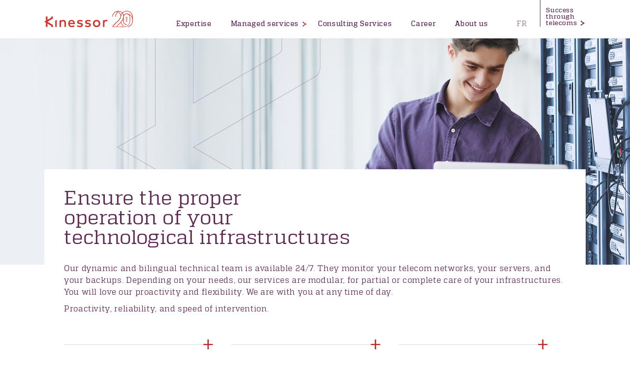

--- FILE ---
content_type: text/html; charset=UTF-8
request_url: https://www.kinessor.com/en/managed-services/
body_size: 12064
content:
<!DOCTYPE html>
<html lang="en-US" class="no-js">
<head>
	<meta charset="UTF-8">
	<meta name="viewport" content="width=device-width">
	<link rel="profile" href="http://gmpg.org/xfn/11">
	<link rel="pingback" href="https://www.kinessor.com/xmlrpc.php">
    
    
        
    
    
    
	<!--[if lt IE 9]>
	<script src="https://www.kinessor.com/wp-content/themes/kinessor/js/html5.js"></script>
	<![endif]-->
    <script>(function(html){html.className = html.className.replace(/\bno-js\b/,'js')})(document.documentElement);</script>
<meta name='robots' content='index, follow, max-image-preview:large, max-snippet:-1, max-video-preview:-1' />
	<style>img:is([sizes="auto" i], [sizes^="auto," i]) { contain-intrinsic-size: 3000px 1500px }</style>
	<link rel="alternate" hreflang="en-us" href="https://www.kinessor.com/en/managed-services/" />
<link rel="alternate" hreflang="fr-fr" href="https://www.kinessor.com/services-geres/" />
<link rel="alternate" hreflang="x-default" href="https://www.kinessor.com/services-geres/" />

	<!-- This site is optimized with the Yoast SEO plugin v25.9 - https://yoast.com/wordpress/plugins/seo/ -->
	<title>Managed services - Kinessor</title>
	<link rel="canonical" href="https://www.kinessor.com/en/managed-services/" />
	<meta property="og:locale" content="en_US" />
	<meta property="og:type" content="article" />
	<meta property="og:title" content="Managed services - Kinessor" />
	<meta property="og:url" content="https://www.kinessor.com/en/managed-services/" />
	<meta property="og:site_name" content="Kinessor" />
	<meta property="article:publisher" content="https://www.facebook.com/pages/KinEssor-Groupe-Conseil/208264345877578" />
	<meta property="article:modified_time" content="2019-06-18T18:58:12+00:00" />
	<meta property="og:image" content="https://www.kinessor.com/wp-content/uploads/2017/03/services_noc-FULL.jpg" />
	<meta property="og:image:width" content="2560" />
	<meta property="og:image:height" content="920" />
	<meta property="og:image:type" content="image/jpeg" />
	<meta name="twitter:card" content="summary_large_image" />
	<meta name="twitter:label1" content="Est. reading time" />
	<meta name="twitter:data1" content="2 minutes" />
	<script type="application/ld+json" class="yoast-schema-graph">{"@context":"https://schema.org","@graph":[{"@type":"WebPage","@id":"https://www.kinessor.com/en/managed-services/","url":"https://www.kinessor.com/en/managed-services/","name":"Managed services - Kinessor","isPartOf":{"@id":"https://www.kinessor.com/#website"},"primaryImageOfPage":{"@id":"https://www.kinessor.com/en/managed-services/#primaryimage"},"image":{"@id":"https://www.kinessor.com/en/managed-services/#primaryimage"},"thumbnailUrl":"https://www.kinessor.com/wp-content/uploads/2017/03/services_noc-FULL.jpg","datePublished":"2017-03-07T20:26:11+00:00","dateModified":"2019-06-18T18:58:12+00:00","breadcrumb":{"@id":"https://www.kinessor.com/en/managed-services/#breadcrumb"},"inLanguage":"en-US","potentialAction":[{"@type":"ReadAction","target":["https://www.kinessor.com/en/managed-services/"]}]},{"@type":"ImageObject","inLanguage":"en-US","@id":"https://www.kinessor.com/en/managed-services/#primaryimage","url":"https://www.kinessor.com/wp-content/uploads/2017/03/services_noc-FULL.jpg","contentUrl":"https://www.kinessor.com/wp-content/uploads/2017/03/services_noc-FULL.jpg","width":"2560","height":"920","caption":"Services Gérées - Kinessor"},{"@type":"BreadcrumbList","@id":"https://www.kinessor.com/en/managed-services/#breadcrumb","itemListElement":[{"@type":"ListItem","position":1,"name":"Accueil","item":"https://www.kinessor.com/en/"},{"@type":"ListItem","position":2,"name":"Managed services"}]},{"@type":"WebSite","@id":"https://www.kinessor.com/#website","url":"https://www.kinessor.com/","name":"Kinessor","description":"","potentialAction":[{"@type":"SearchAction","target":{"@type":"EntryPoint","urlTemplate":"https://www.kinessor.com/?s={search_term_string}"},"query-input":{"@type":"PropertyValueSpecification","valueRequired":true,"valueName":"search_term_string"}}],"inLanguage":"en-US"}]}</script>
	<!-- / Yoast SEO plugin. -->


<link rel="alternate" type="application/rss+xml" title="Kinessor &raquo; Feed" href="https://www.kinessor.com/en/feed/" />
<script type="text/javascript">
/* <![CDATA[ */
window._wpemojiSettings = {"baseUrl":"https:\/\/s.w.org\/images\/core\/emoji\/16.0.1\/72x72\/","ext":".png","svgUrl":"https:\/\/s.w.org\/images\/core\/emoji\/16.0.1\/svg\/","svgExt":".svg","source":{"concatemoji":"https:\/\/www.kinessor.com\/wp-includes\/js\/wp-emoji-release.min.js?ver=6.8.3"}};
/*! This file is auto-generated */
!function(s,n){var o,i,e;function c(e){try{var t={supportTests:e,timestamp:(new Date).valueOf()};sessionStorage.setItem(o,JSON.stringify(t))}catch(e){}}function p(e,t,n){e.clearRect(0,0,e.canvas.width,e.canvas.height),e.fillText(t,0,0);var t=new Uint32Array(e.getImageData(0,0,e.canvas.width,e.canvas.height).data),a=(e.clearRect(0,0,e.canvas.width,e.canvas.height),e.fillText(n,0,0),new Uint32Array(e.getImageData(0,0,e.canvas.width,e.canvas.height).data));return t.every(function(e,t){return e===a[t]})}function u(e,t){e.clearRect(0,0,e.canvas.width,e.canvas.height),e.fillText(t,0,0);for(var n=e.getImageData(16,16,1,1),a=0;a<n.data.length;a++)if(0!==n.data[a])return!1;return!0}function f(e,t,n,a){switch(t){case"flag":return n(e,"\ud83c\udff3\ufe0f\u200d\u26a7\ufe0f","\ud83c\udff3\ufe0f\u200b\u26a7\ufe0f")?!1:!n(e,"\ud83c\udde8\ud83c\uddf6","\ud83c\udde8\u200b\ud83c\uddf6")&&!n(e,"\ud83c\udff4\udb40\udc67\udb40\udc62\udb40\udc65\udb40\udc6e\udb40\udc67\udb40\udc7f","\ud83c\udff4\u200b\udb40\udc67\u200b\udb40\udc62\u200b\udb40\udc65\u200b\udb40\udc6e\u200b\udb40\udc67\u200b\udb40\udc7f");case"emoji":return!a(e,"\ud83e\udedf")}return!1}function g(e,t,n,a){var r="undefined"!=typeof WorkerGlobalScope&&self instanceof WorkerGlobalScope?new OffscreenCanvas(300,150):s.createElement("canvas"),o=r.getContext("2d",{willReadFrequently:!0}),i=(o.textBaseline="top",o.font="600 32px Arial",{});return e.forEach(function(e){i[e]=t(o,e,n,a)}),i}function t(e){var t=s.createElement("script");t.src=e,t.defer=!0,s.head.appendChild(t)}"undefined"!=typeof Promise&&(o="wpEmojiSettingsSupports",i=["flag","emoji"],n.supports={everything:!0,everythingExceptFlag:!0},e=new Promise(function(e){s.addEventListener("DOMContentLoaded",e,{once:!0})}),new Promise(function(t){var n=function(){try{var e=JSON.parse(sessionStorage.getItem(o));if("object"==typeof e&&"number"==typeof e.timestamp&&(new Date).valueOf()<e.timestamp+604800&&"object"==typeof e.supportTests)return e.supportTests}catch(e){}return null}();if(!n){if("undefined"!=typeof Worker&&"undefined"!=typeof OffscreenCanvas&&"undefined"!=typeof URL&&URL.createObjectURL&&"undefined"!=typeof Blob)try{var e="postMessage("+g.toString()+"("+[JSON.stringify(i),f.toString(),p.toString(),u.toString()].join(",")+"));",a=new Blob([e],{type:"text/javascript"}),r=new Worker(URL.createObjectURL(a),{name:"wpTestEmojiSupports"});return void(r.onmessage=function(e){c(n=e.data),r.terminate(),t(n)})}catch(e){}c(n=g(i,f,p,u))}t(n)}).then(function(e){for(var t in e)n.supports[t]=e[t],n.supports.everything=n.supports.everything&&n.supports[t],"flag"!==t&&(n.supports.everythingExceptFlag=n.supports.everythingExceptFlag&&n.supports[t]);n.supports.everythingExceptFlag=n.supports.everythingExceptFlag&&!n.supports.flag,n.DOMReady=!1,n.readyCallback=function(){n.DOMReady=!0}}).then(function(){return e}).then(function(){var e;n.supports.everything||(n.readyCallback(),(e=n.source||{}).concatemoji?t(e.concatemoji):e.wpemoji&&e.twemoji&&(t(e.twemoji),t(e.wpemoji)))}))}((window,document),window._wpemojiSettings);
/* ]]> */
</script>

<style id='wp-emoji-styles-inline-css' type='text/css'>

	img.wp-smiley, img.emoji {
		display: inline !important;
		border: none !important;
		box-shadow: none !important;
		height: 1em !important;
		width: 1em !important;
		margin: 0 0.07em !important;
		vertical-align: -0.1em !important;
		background: none !important;
		padding: 0 !important;
	}
</style>
<link rel='stylesheet' id='wp-block-library-css' href='https://www.kinessor.com/wp-includes/css/dist/block-library/style.min.css?ver=6.8.3' type='text/css' media='all' />
<style id='classic-theme-styles-inline-css' type='text/css'>
/*! This file is auto-generated */
.wp-block-button__link{color:#fff;background-color:#32373c;border-radius:9999px;box-shadow:none;text-decoration:none;padding:calc(.667em + 2px) calc(1.333em + 2px);font-size:1.125em}.wp-block-file__button{background:#32373c;color:#fff;text-decoration:none}
</style>
<style id='global-styles-inline-css' type='text/css'>
:root{--wp--preset--aspect-ratio--square: 1;--wp--preset--aspect-ratio--4-3: 4/3;--wp--preset--aspect-ratio--3-4: 3/4;--wp--preset--aspect-ratio--3-2: 3/2;--wp--preset--aspect-ratio--2-3: 2/3;--wp--preset--aspect-ratio--16-9: 16/9;--wp--preset--aspect-ratio--9-16: 9/16;--wp--preset--color--black: #000000;--wp--preset--color--cyan-bluish-gray: #abb8c3;--wp--preset--color--white: #ffffff;--wp--preset--color--pale-pink: #f78da7;--wp--preset--color--vivid-red: #cf2e2e;--wp--preset--color--luminous-vivid-orange: #ff6900;--wp--preset--color--luminous-vivid-amber: #fcb900;--wp--preset--color--light-green-cyan: #7bdcb5;--wp--preset--color--vivid-green-cyan: #00d084;--wp--preset--color--pale-cyan-blue: #8ed1fc;--wp--preset--color--vivid-cyan-blue: #0693e3;--wp--preset--color--vivid-purple: #9b51e0;--wp--preset--gradient--vivid-cyan-blue-to-vivid-purple: linear-gradient(135deg,rgba(6,147,227,1) 0%,rgb(155,81,224) 100%);--wp--preset--gradient--light-green-cyan-to-vivid-green-cyan: linear-gradient(135deg,rgb(122,220,180) 0%,rgb(0,208,130) 100%);--wp--preset--gradient--luminous-vivid-amber-to-luminous-vivid-orange: linear-gradient(135deg,rgba(252,185,0,1) 0%,rgba(255,105,0,1) 100%);--wp--preset--gradient--luminous-vivid-orange-to-vivid-red: linear-gradient(135deg,rgba(255,105,0,1) 0%,rgb(207,46,46) 100%);--wp--preset--gradient--very-light-gray-to-cyan-bluish-gray: linear-gradient(135deg,rgb(238,238,238) 0%,rgb(169,184,195) 100%);--wp--preset--gradient--cool-to-warm-spectrum: linear-gradient(135deg,rgb(74,234,220) 0%,rgb(151,120,209) 20%,rgb(207,42,186) 40%,rgb(238,44,130) 60%,rgb(251,105,98) 80%,rgb(254,248,76) 100%);--wp--preset--gradient--blush-light-purple: linear-gradient(135deg,rgb(255,206,236) 0%,rgb(152,150,240) 100%);--wp--preset--gradient--blush-bordeaux: linear-gradient(135deg,rgb(254,205,165) 0%,rgb(254,45,45) 50%,rgb(107,0,62) 100%);--wp--preset--gradient--luminous-dusk: linear-gradient(135deg,rgb(255,203,112) 0%,rgb(199,81,192) 50%,rgb(65,88,208) 100%);--wp--preset--gradient--pale-ocean: linear-gradient(135deg,rgb(255,245,203) 0%,rgb(182,227,212) 50%,rgb(51,167,181) 100%);--wp--preset--gradient--electric-grass: linear-gradient(135deg,rgb(202,248,128) 0%,rgb(113,206,126) 100%);--wp--preset--gradient--midnight: linear-gradient(135deg,rgb(2,3,129) 0%,rgb(40,116,252) 100%);--wp--preset--font-size--small: 13px;--wp--preset--font-size--medium: 20px;--wp--preset--font-size--large: 36px;--wp--preset--font-size--x-large: 42px;--wp--preset--spacing--20: 0.44rem;--wp--preset--spacing--30: 0.67rem;--wp--preset--spacing--40: 1rem;--wp--preset--spacing--50: 1.5rem;--wp--preset--spacing--60: 2.25rem;--wp--preset--spacing--70: 3.38rem;--wp--preset--spacing--80: 5.06rem;--wp--preset--shadow--natural: 6px 6px 9px rgba(0, 0, 0, 0.2);--wp--preset--shadow--deep: 12px 12px 50px rgba(0, 0, 0, 0.4);--wp--preset--shadow--sharp: 6px 6px 0px rgba(0, 0, 0, 0.2);--wp--preset--shadow--outlined: 6px 6px 0px -3px rgba(255, 255, 255, 1), 6px 6px rgba(0, 0, 0, 1);--wp--preset--shadow--crisp: 6px 6px 0px rgba(0, 0, 0, 1);}:where(.is-layout-flex){gap: 0.5em;}:where(.is-layout-grid){gap: 0.5em;}body .is-layout-flex{display: flex;}.is-layout-flex{flex-wrap: wrap;align-items: center;}.is-layout-flex > :is(*, div){margin: 0;}body .is-layout-grid{display: grid;}.is-layout-grid > :is(*, div){margin: 0;}:where(.wp-block-columns.is-layout-flex){gap: 2em;}:where(.wp-block-columns.is-layout-grid){gap: 2em;}:where(.wp-block-post-template.is-layout-flex){gap: 1.25em;}:where(.wp-block-post-template.is-layout-grid){gap: 1.25em;}.has-black-color{color: var(--wp--preset--color--black) !important;}.has-cyan-bluish-gray-color{color: var(--wp--preset--color--cyan-bluish-gray) !important;}.has-white-color{color: var(--wp--preset--color--white) !important;}.has-pale-pink-color{color: var(--wp--preset--color--pale-pink) !important;}.has-vivid-red-color{color: var(--wp--preset--color--vivid-red) !important;}.has-luminous-vivid-orange-color{color: var(--wp--preset--color--luminous-vivid-orange) !important;}.has-luminous-vivid-amber-color{color: var(--wp--preset--color--luminous-vivid-amber) !important;}.has-light-green-cyan-color{color: var(--wp--preset--color--light-green-cyan) !important;}.has-vivid-green-cyan-color{color: var(--wp--preset--color--vivid-green-cyan) !important;}.has-pale-cyan-blue-color{color: var(--wp--preset--color--pale-cyan-blue) !important;}.has-vivid-cyan-blue-color{color: var(--wp--preset--color--vivid-cyan-blue) !important;}.has-vivid-purple-color{color: var(--wp--preset--color--vivid-purple) !important;}.has-black-background-color{background-color: var(--wp--preset--color--black) !important;}.has-cyan-bluish-gray-background-color{background-color: var(--wp--preset--color--cyan-bluish-gray) !important;}.has-white-background-color{background-color: var(--wp--preset--color--white) !important;}.has-pale-pink-background-color{background-color: var(--wp--preset--color--pale-pink) !important;}.has-vivid-red-background-color{background-color: var(--wp--preset--color--vivid-red) !important;}.has-luminous-vivid-orange-background-color{background-color: var(--wp--preset--color--luminous-vivid-orange) !important;}.has-luminous-vivid-amber-background-color{background-color: var(--wp--preset--color--luminous-vivid-amber) !important;}.has-light-green-cyan-background-color{background-color: var(--wp--preset--color--light-green-cyan) !important;}.has-vivid-green-cyan-background-color{background-color: var(--wp--preset--color--vivid-green-cyan) !important;}.has-pale-cyan-blue-background-color{background-color: var(--wp--preset--color--pale-cyan-blue) !important;}.has-vivid-cyan-blue-background-color{background-color: var(--wp--preset--color--vivid-cyan-blue) !important;}.has-vivid-purple-background-color{background-color: var(--wp--preset--color--vivid-purple) !important;}.has-black-border-color{border-color: var(--wp--preset--color--black) !important;}.has-cyan-bluish-gray-border-color{border-color: var(--wp--preset--color--cyan-bluish-gray) !important;}.has-white-border-color{border-color: var(--wp--preset--color--white) !important;}.has-pale-pink-border-color{border-color: var(--wp--preset--color--pale-pink) !important;}.has-vivid-red-border-color{border-color: var(--wp--preset--color--vivid-red) !important;}.has-luminous-vivid-orange-border-color{border-color: var(--wp--preset--color--luminous-vivid-orange) !important;}.has-luminous-vivid-amber-border-color{border-color: var(--wp--preset--color--luminous-vivid-amber) !important;}.has-light-green-cyan-border-color{border-color: var(--wp--preset--color--light-green-cyan) !important;}.has-vivid-green-cyan-border-color{border-color: var(--wp--preset--color--vivid-green-cyan) !important;}.has-pale-cyan-blue-border-color{border-color: var(--wp--preset--color--pale-cyan-blue) !important;}.has-vivid-cyan-blue-border-color{border-color: var(--wp--preset--color--vivid-cyan-blue) !important;}.has-vivid-purple-border-color{border-color: var(--wp--preset--color--vivid-purple) !important;}.has-vivid-cyan-blue-to-vivid-purple-gradient-background{background: var(--wp--preset--gradient--vivid-cyan-blue-to-vivid-purple) !important;}.has-light-green-cyan-to-vivid-green-cyan-gradient-background{background: var(--wp--preset--gradient--light-green-cyan-to-vivid-green-cyan) !important;}.has-luminous-vivid-amber-to-luminous-vivid-orange-gradient-background{background: var(--wp--preset--gradient--luminous-vivid-amber-to-luminous-vivid-orange) !important;}.has-luminous-vivid-orange-to-vivid-red-gradient-background{background: var(--wp--preset--gradient--luminous-vivid-orange-to-vivid-red) !important;}.has-very-light-gray-to-cyan-bluish-gray-gradient-background{background: var(--wp--preset--gradient--very-light-gray-to-cyan-bluish-gray) !important;}.has-cool-to-warm-spectrum-gradient-background{background: var(--wp--preset--gradient--cool-to-warm-spectrum) !important;}.has-blush-light-purple-gradient-background{background: var(--wp--preset--gradient--blush-light-purple) !important;}.has-blush-bordeaux-gradient-background{background: var(--wp--preset--gradient--blush-bordeaux) !important;}.has-luminous-dusk-gradient-background{background: var(--wp--preset--gradient--luminous-dusk) !important;}.has-pale-ocean-gradient-background{background: var(--wp--preset--gradient--pale-ocean) !important;}.has-electric-grass-gradient-background{background: var(--wp--preset--gradient--electric-grass) !important;}.has-midnight-gradient-background{background: var(--wp--preset--gradient--midnight) !important;}.has-small-font-size{font-size: var(--wp--preset--font-size--small) !important;}.has-medium-font-size{font-size: var(--wp--preset--font-size--medium) !important;}.has-large-font-size{font-size: var(--wp--preset--font-size--large) !important;}.has-x-large-font-size{font-size: var(--wp--preset--font-size--x-large) !important;}
:where(.wp-block-post-template.is-layout-flex){gap: 1.25em;}:where(.wp-block-post-template.is-layout-grid){gap: 1.25em;}
:where(.wp-block-columns.is-layout-flex){gap: 2em;}:where(.wp-block-columns.is-layout-grid){gap: 2em;}
:root :where(.wp-block-pullquote){font-size: 1.5em;line-height: 1.6;}
</style>
<link rel='stylesheet' id='msb-style-css' href='https://www.kinessor.com/wp-content/plugins/minimal-share-buttons/assets/css/minimal-share-buttons.css?ver=1750174443' type='text/css' media='all' />
<link rel='stylesheet' id='kinessor-style-css' href='https://www.kinessor.com/wp-content/themes/kinessor/style.css?ver=6.8.3' type='text/css' media='all' />
<link rel='stylesheet' id='font-quadon-css' href='https://www.kinessor.com/wp-content/themes/kinessor/assets/fonts/font.css?ver=20141010' type='text/css' media='all' />
<link rel='stylesheet' id='kinessor-style-global-css' href='https://www.kinessor.com/wp-content/themes/kinessor/scss/style.min.css?ver=20141010' type='text/css' media='all' />
<link rel='stylesheet' id='js_composer_front-css' href='//www.kinessor.com/wp-content/uploads/js_composer/js_composer_front_custom.css?ver=8.6.1' type='text/css' media='all' />
<script type="text/javascript" id="wpml-cookie-js-extra">
/* <![CDATA[ */
var wpml_cookies = {"wp-wpml_current_language":{"value":"en","expires":1,"path":"\/"}};
var wpml_cookies = {"wp-wpml_current_language":{"value":"en","expires":1,"path":"\/"}};
/* ]]> */
</script>
<script type="text/javascript" src="https://www.kinessor.com/wp-content/plugins/sitepress-multilingual-cms/res/js/cookies/language-cookie.js?ver=476000" id="wpml-cookie-js" defer="defer" data-wp-strategy="defer"></script>
<script type="text/javascript" src="https://www.kinessor.com/wp-content/plugins/minimal-share-buttons/assets/js/msb.min.js?ver=1750174443" id="msb-script-js"></script>
<script type="text/javascript" src="https://www.kinessor.com/wp-includes/js/jquery/jquery.min.js?ver=3.7.1" id="jquery-core-js"></script>
<script type="text/javascript" src="https://www.kinessor.com/wp-includes/js/jquery/jquery-migrate.min.js?ver=3.4.1" id="jquery-migrate-js"></script>
<script></script><link rel="https://api.w.org/" href="https://www.kinessor.com/en/wp-json/" /><link rel="alternate" title="JSON" type="application/json" href="https://www.kinessor.com/en/wp-json/wp/v2/pages/1139" /><link rel="EditURI" type="application/rsd+xml" title="RSD" href="https://www.kinessor.com/xmlrpc.php?rsd" />
<link rel='shortlink' href='https://www.kinessor.com/en/?p=1139' />
<link rel="alternate" title="oEmbed (JSON)" type="application/json+oembed" href="https://www.kinessor.com/en/wp-json/oembed/1.0/embed?url=https%3A%2F%2Fwww.kinessor.com%2Fen%2Fmanaged-services%2F" />
<link rel="alternate" title="oEmbed (XML)" type="text/xml+oembed" href="https://www.kinessor.com/en/wp-json/oembed/1.0/embed?url=https%3A%2F%2Fwww.kinessor.com%2Fen%2Fmanaged-services%2F&#038;format=xml" />
<meta name="generator" content="WPML ver:4.7.6 stt:1,4;" />
<link rel="apple-touch-icon" sizes="180x180" href="/wp-content/uploads/fbrfg/apple-touch-icon.png">
<link rel="icon" type="image/png" sizes="32x32" href="/wp-content/uploads/fbrfg/favicon-32x32.png">
<link rel="icon" type="image/png" sizes="16x16" href="/wp-content/uploads/fbrfg/favicon-16x16.png">
<link rel="manifest" href="/wp-content/uploads/fbrfg/site.webmanifest">
<link rel="mask-icon" href="/wp-content/uploads/fbrfg/safari-pinned-tab.svg" color="#c33a39">
<link rel="shortcut icon" href="/wp-content/uploads/fbrfg/favicon.ico">
<meta name="msapplication-TileColor" content="#ffffff">
<meta name="msapplication-config" content="/wp-content/uploads/fbrfg/browserconfig.xml">
<meta name="theme-color" content="#ffffff"><meta name="generator" content="Powered by WPBakery Page Builder - drag and drop page builder for WordPress."/>
<meta name="generator" content="Powered by Slider Revolution 6.7.37 - responsive, Mobile-Friendly Slider Plugin for WordPress with comfortable drag and drop interface." />
<script>function setREVStartSize(e){
			//window.requestAnimationFrame(function() {
				window.RSIW = window.RSIW===undefined ? window.innerWidth : window.RSIW;
				window.RSIH = window.RSIH===undefined ? window.innerHeight : window.RSIH;
				try {
					var pw = document.getElementById(e.c).parentNode.offsetWidth,
						newh;
					pw = pw===0 || isNaN(pw) || (e.l=="fullwidth" || e.layout=="fullwidth") ? window.RSIW : pw;
					e.tabw = e.tabw===undefined ? 0 : parseInt(e.tabw);
					e.thumbw = e.thumbw===undefined ? 0 : parseInt(e.thumbw);
					e.tabh = e.tabh===undefined ? 0 : parseInt(e.tabh);
					e.thumbh = e.thumbh===undefined ? 0 : parseInt(e.thumbh);
					e.tabhide = e.tabhide===undefined ? 0 : parseInt(e.tabhide);
					e.thumbhide = e.thumbhide===undefined ? 0 : parseInt(e.thumbhide);
					e.mh = e.mh===undefined || e.mh=="" || e.mh==="auto" ? 0 : parseInt(e.mh,0);
					if(e.layout==="fullscreen" || e.l==="fullscreen")
						newh = Math.max(e.mh,window.RSIH);
					else{
						e.gw = Array.isArray(e.gw) ? e.gw : [e.gw];
						for (var i in e.rl) if (e.gw[i]===undefined || e.gw[i]===0) e.gw[i] = e.gw[i-1];
						e.gh = e.el===undefined || e.el==="" || (Array.isArray(e.el) && e.el.length==0)? e.gh : e.el;
						e.gh = Array.isArray(e.gh) ? e.gh : [e.gh];
						for (var i in e.rl) if (e.gh[i]===undefined || e.gh[i]===0) e.gh[i] = e.gh[i-1];
											
						var nl = new Array(e.rl.length),
							ix = 0,
							sl;
						e.tabw = e.tabhide>=pw ? 0 : e.tabw;
						e.thumbw = e.thumbhide>=pw ? 0 : e.thumbw;
						e.tabh = e.tabhide>=pw ? 0 : e.tabh;
						e.thumbh = e.thumbhide>=pw ? 0 : e.thumbh;
						for (var i in e.rl) nl[i] = e.rl[i]<window.RSIW ? 0 : e.rl[i];
						sl = nl[0];
						for (var i in nl) if (sl>nl[i] && nl[i]>0) { sl = nl[i]; ix=i;}
						var m = pw>(e.gw[ix]+e.tabw+e.thumbw) ? 1 : (pw-(e.tabw+e.thumbw)) / (e.gw[ix]);
						newh =  (e.gh[ix] * m) + (e.tabh + e.thumbh);
					}
					var el = document.getElementById(e.c);
					if (el!==null && el) el.style.height = newh+"px";
					el = document.getElementById(e.c+"_wrapper");
					if (el!==null && el) {
						el.style.height = newh+"px";
						el.style.display = "block";
					}
				} catch(e){
					console.log("Failure at Presize of Slider:" + e)
				}
			//});
		  };</script>
<style type="text/css" data-type="vc_shortcodes-custom-css">.vc_custom_1504276986175{padding-bottom: 20px !important;}.vc_custom_1504276994647{padding-bottom: 00px !important;background-color: #ffffff !important;}.vc_custom_1504276831856{margin-top: 20px !important;padding-bottom: 0px !important;}.vc_custom_1504277023201{padding-top: 0px !important;background-color: #ffffff !important;}.vc_custom_1507925528312{margin-top: 0px !important;}.vc_custom_1504277060673{padding-top: 0px !important;}.vc_custom_1496157790988{padding-top: 10px !important;padding-bottom: 150px !important;}</style><noscript><style> .wpb_animate_when_almost_visible { opacity: 1; }</style></noscript>    
    <!-- Google Tag Manager 
    <script>(function(w,d,s,l,i){w[l]=w[l]||[];w[l].push({'gtm.start':
    new Date().getTime(),event:'gtm.js'});var f=d.getElementsByTagName(s)[0],
    j=d.createElement(s),dl=l!='dataLayer'?'&l='+l:'';j.async=true;j.src=
    'https://www.googletagmanager.com/gtm.js?id='+i+dl;f.parentNode.insertBefore(j,f);
    })(window,document,'script','dataLayer','GTM-PXPR655');</script>
    End Google Tag Manager -->

    <!-- Google tag (gtag.js) GA4
    <script async src=https://www.googletagmanager.com/gtag/js?id=G-QXGZH2SRYC></script>
    <script> 
        window.dataLayer = window.dataLayer || [];
        function gtag(){dataLayer.push(arguments);}
        gtag('js', new Date());
        gtag('config', 'G-QXGZH2SRYC', {
            'page_title': 'Managed services',
                        'page_location': 'https://www.kinessor.com/en/managed-services/'
                    });
    </script>
    END Google tag (gtag.js) GA4 -->

</head>

<body class="wp-singular page-template page-template-template page-template-page-avec-expertise page-template-templatepage-avec-expertise-php page page-id-1139 wp-theme-kinessor wpb-js-composer js-comp-ver-8.6.1 vc_responsive">
<!-- Google Tag Manager (noscript)
<noscript><iframe src="https://www.googletagmanager.com/ns.html?id=GTM-PXPR655"
height="0" width="0" style="display:none;visibility:hidden"></iframe></noscript>
End Google Tag Manager (noscript) -->
    
<div id="page" class="hfeed site">
	<div class="back_to_top"></div>
	<header id="masthead" class="site-header" role="banner">
     <div class="header_fond_base"></div>
     <div class="header_warp">
        <a href="https://www.kinessor.com/en/" rel="home" class="home_link">
        
            <img src="https://www.kinessor.com/wp-content/themes/kinessor/images/Kinessor-Signature-RVB-Rouge.svg" width="180" height="32" class="logo" alt="Kinessor"/>
        </a>
	<nav id="site-navigation" class="main-navigation" role="navigation">
    <div class="menu-principal-anglais-container"><ul id="menu-principal-anglais" class="nav-menu"><li id="nav-menu-item-1158" data-sub="sb-1158" class="main-menu-item  menu-item menu-item-type-post_type menu-item-object-page menu-item-has-children"><a href="https://www.kinessor.com/en/expertise/" class="menu-link main-menu-link">Expertise</a>
<ul class="sub-menu">
	<li id="nav-menu-item-1159"  class="sub-menu-item  cta_menu menu-item menu-item-type-post_type menu-item-object-page"><div class="cta_menu" data-fond="" data-item="nav-menu-item-1159">Our<br />
expertise<br />
centers</div><a href="https://www.kinessor.com/en/expertise/" class="menu-link sub-menu-link">Learn More</a></li>
	<li id="nav-menu-item-1160"  class="sub-menu-item  ico_exp reseau menu-item menu-item-type-post_type menu-item-object-page"><a href="https://www.kinessor.com/en/expertise/network/" class="menu-link sub-menu-link"><div class="ico"><div class="over"></div><i></i></div>Network</a></li>
	<li id="nav-menu-item-2377"  class="sub-menu-item  ico_exp systeme menu-item menu-item-type-post_type menu-item-object-page"><a href="https://www.kinessor.com/en/expertise/system/" class="menu-link sub-menu-link"><div class="ico"><div class="over"></div><i></i></div>System</a></li>
	<li id="nav-menu-item-1161"  class="sub-menu-item  ico_exp sansfil menu-item menu-item-type-post_type menu-item-object-page"><a href="https://www.kinessor.com/en/expertise/wireless/" class="menu-link sub-menu-link"><div class="ico"><div class="over"></div><i></i></div>Wireless</a></li>
	<li id="nav-menu-item-1162"  class="sub-menu-item  ico_exp securite menu-item menu-item-type-post_type menu-item-object-page"><a href="https://www.kinessor.com/en/expertise/security/" class="menu-link sub-menu-link"><div class="ico"><div class="over"></div><i></i></div>Security</a></li>
	<li id="nav-menu-item-1163"  class="sub-menu-item  ico_exp centre menu-item menu-item-type-post_type menu-item-object-page"><a href="https://www.kinessor.com/en/expertise/data-centers/" class="menu-link sub-menu-link"><div class="ico"><div class="over"></div><i></i></div>Data centers</a></li>
	<li id="nav-menu-item-1164"  class="sub-menu-item  ico_exp communications menu-item menu-item-type-post_type menu-item-object-page"><a href="https://www.kinessor.com/en/expertise/unified-communications/" class="menu-link sub-menu-link"><div class="ico"><div class="over"></div><i></i></div>Unified communications</a></li>
</ul>
</li>
<li id="nav-menu-item-1165" data-sub="sb-1165" class="main-menu-item  menu-item menu-item-type-post_type menu-item-object-page current-menu-item page_item page-item-1139 current_page_item current-menu-ancestor current-menu-parent current_page_parent current_page_ancestor menu-item-has-children"><a href="https://www.kinessor.com/en/managed-services/" class="menu-link main-menu-link">Managed services</a>
<ul class="sub-menu">
	<li id="nav-menu-item-1166"  class="sub-menu-item  cta_menu menu-item menu-item-type-post_type menu-item-object-page current-menu-item page_item page-item-1139 current_page_item"><div class="cta_menu" data-fond="https://www.kinessor.com/wp-content/uploads/2017/06/Services-Geres.jpg" data-item="nav-menu-item-1166">Progressive maintenance <br />
and monitoring for <br />
your infrastructures</div><a href="https://www.kinessor.com/en/managed-services/" class="menu-link sub-menu-link">Learn More</a></li>
</ul>
</li>
<li id="nav-menu-item-1167" data-sub="sb-1167" class="main-menu-item  menu-item menu-item-type-post_type menu-item-object-page menu-item-has-children"><a href="https://www.kinessor.com/en/consulting-services/" class="menu-link main-menu-link">Consulting Services</a>
<ul class="sub-menu">
	<li id="nav-menu-item-1168"  class="sub-menu-item  cta_menu menu-item menu-item-type-post_type menu-item-object-page"><div class="cta_menu" data-fond="https://www.kinessor.com/wp-content/uploads/2017/03/Ressources.jpg" data-item="nav-menu-item-1168">Professionals <br />
right when you <br />
need them</div><a href="https://www.kinessor.com/en/consulting-services/" class="menu-link sub-menu-link">Learn More</a></li>
</ul>
</li>
<li id="nav-menu-item-1169" data-sub="sb-1169" class="main-menu-item  menu-item menu-item-type-post_type menu-item-object-page menu-item-has-children"><a href="https://www.kinessor.com/en/career/" class="menu-link main-menu-link">Career</a>
<ul class="sub-menu">
	<li id="nav-menu-item-1170"  class="sub-menu-item  cta_menu menu-item menu-item-type-post_type menu-item-object-page"><div class="cta_menu" data-fond="https://www.kinessor.com/wp-content/uploads/2017/03/Carriere.jpg" data-item="nav-menu-item-1170">Launch <br />
your career <br />
with Kinessor</div><a href="https://www.kinessor.com/en/career/" class="menu-link sub-menu-link">Learn More</a></li>
	<li id="nav-menu-item-1171"  class="sub-menu-item  menu-item menu-item-type-post_type menu-item-object-page"><a href="https://www.kinessor.com/en/career/available-positions/" class="menu-link sub-menu-link">Available positions</a></li>
	<li id="nav-menu-item-1172"  class="sub-menu-item  menu-item menu-item-type-post_type menu-item-object-page"><a href="https://www.kinessor.com/en/career/life-at-kinessor/" class="menu-link sub-menu-link">Life at Kinessor</a></li>
</ul>
</li>
<li id="nav-menu-item-1173" data-sub="sb-1173" class="main-menu-item  menu-item menu-item-type-post_type menu-item-object-page menu-item-has-children"><a href="https://www.kinessor.com/en/about-us/" class="menu-link main-menu-link">About us</a>
<ul class="sub-menu">
	<li id="nav-menu-item-1174"  class="sub-menu-item  cta_menu menu-item menu-item-type-post_type menu-item-object-page"><div class="cta_menu" data-fond="https://www.kinessor.com/wp-content/uploads/2017/06/A-propos.jpg" data-item="nav-menu-item-1174">Multidisciplinary <br />
experts in telecom <br />
infrastructures</div><a href="https://www.kinessor.com/en/about-us/" class="menu-link sub-menu-link">Learn More</a></li>
</ul>
</li>
</ul></div>     <a href="https://www.kinessor.com/services-geres/" class="lang">FR</a>             
            
	</nav><!-- .main-navigation -->
   
		<div class="toggle_menu">
			<svg id="icone_menu" xmlns="http://www.w3.org/2000/svg" viewBox="0 0 25 20">
			<rect id="b3" y="14" width="24" height="4" fill="#5D2751"></rect>
			<rect id="b2" y="7" width="24" height="4" fill="#5D2751"></rect>
			<rect id="b1" width="24" height="4" fill="#5D2751"></rect>
			</svg>
		</div>
		
	<nav id="mobile-navigation" class="mobile-main-navigation" role="navigation">

	 <div class="menu-mobile-anglais-container"><ul id="menu-mobile-anglais" class="nav-menu-mobile"><li id="menu-item-1191" class="menu-item menu-item-type-post_type menu-item-object-page menu-item-has-children menu-item-1191"><a href="https://www.kinessor.com/en/expertise/">Expertise</a>
<ul class="sub-menu">
	<li id="menu-item-1192" class="reseau menu-item menu-item-type-post_type menu-item-object-page menu-item-1192"><a href="https://www.kinessor.com/en/expertise/network/">Network</a></li>
	<li id="menu-item-2380" class="systeme menu-item menu-item-type-post_type menu-item-object-page menu-item-2380"><a href="https://www.kinessor.com/en/expertise/system/">System</a></li>
	<li id="menu-item-1193" class="sansfil menu-item menu-item-type-post_type menu-item-object-page menu-item-1193"><a href="https://www.kinessor.com/en/expertise/wireless/">Wireless</a></li>
	<li id="menu-item-1194" class="securite menu-item menu-item-type-post_type menu-item-object-page menu-item-1194"><a href="https://www.kinessor.com/en/expertise/security/">Security</a></li>
	<li id="menu-item-1195" class="centre menu-item menu-item-type-post_type menu-item-object-page menu-item-1195"><a href="https://www.kinessor.com/en/expertise/data-centers/">Data centers</a></li>
	<li id="menu-item-1196" class="communications menu-item menu-item-type-post_type menu-item-object-page menu-item-1196"><a href="https://www.kinessor.com/en/expertise/unified-communications/">Unified communications</a></li>
</ul>
</li>
<li id="menu-item-1197" class="menu-item menu-item-type-post_type menu-item-object-page current-menu-item page_item page-item-1139 current_page_item menu-item-1197"><a href="https://www.kinessor.com/en/managed-services/" aria-current="page">Managed services</a></li>
<li id="menu-item-1198" class="menu-item menu-item-type-post_type menu-item-object-page menu-item-1198"><a href="https://www.kinessor.com/en/consulting-services/">Consulting Services</a></li>
<li id="menu-item-1199" class="menu-item menu-item-type-post_type menu-item-object-page menu-item-1199"><a href="https://www.kinessor.com/en/about-us/">About us</a></li>
<li id="menu-item-1200" class="menu-item menu-item-type-post_type menu-item-object-page menu-item-has-children menu-item-1200"><a href="https://www.kinessor.com/en/career/">Career</a>
<ul class="sub-menu">
	<li id="menu-item-1201" class="menu-item menu-item-type-post_type menu-item-object-page menu-item-1201"><a href="https://www.kinessor.com/en/career/available-positions/">Available positions</a></li>
	<li id="menu-item-1202" class="menu-item menu-item-type-post_type menu-item-object-page menu-item-1202"><a href="https://www.kinessor.com/en/career/life-at-kinessor/">Life at Kinessor</a></li>
</ul>
</li>
<li id="menu-item-1203" class="menu-item menu-item-type-post_type menu-item-object-page menu-item-1203"><a href="https://www.kinessor.com/en/contact-us/">Contact us</a></li>
</ul></div>	 <div class="base_menu">
		<a href="https://www.kinessor.com/en/" rel="home" class="home_link_mobile">
		Home		</a>&nbsp;|&nbsp;
		<a href="https://www.kinessor.com/services-geres/" class="lang_mobile">FR</a>     
		
	 </div>                   

	</nav><!-- .mobile-main-navigation -->

   
  
        <div class="tagline">Success <br>through <br>telecoms <i class="fleche violet"></i></div>
    </div><!-- .header_warp -->     
     <div class="sub-menu-zone" id="sub-menu-zone"></div>
     
   
      
    </header><!-- .site-header -->

	 
    
    
	<div id="content" class="site-content">

	<div id="primary" class="content-area">
		<main id="main" class="site-main services_geres" role="main">

		
		<article id="post-1139" class="post-1139 page type-page status-publish has-post-thumbnail hentry">
  	
       		<!-- Image Background-->
		<div class="feat_image_content"><img width="2560" height="920" src="https://www.kinessor.com/wp-content/uploads/2017/03/services_noc-FULL.jpg" class="attachment-full size-full wp-post-image" alt="Services Gérées - Kinessor" decoding="async" fetchpriority="high" srcset="https://www.kinessor.com/wp-content/uploads/2017/03/services_noc-FULL.jpg 2560w, https://www.kinessor.com/wp-content/uploads/2017/03/services_noc-FULL-768x276.jpg 768w, https://www.kinessor.com/wp-content/uploads/2017/03/services_noc-FULL-1100x395.jpg 1100w" sizes="(max-width: 2560px) 100vw, 2560px" /></div><!-- Fin Image Background-->
       	<!-- Contenu Page-->
       	<div class="page_content">
       		<div class="wpb-content-wrapper"><div class="vc_row wpb_row vc_row-fluid vc_custom_1504276986175 "><div class="row-1100" ><div class="wpb_column vc_column_container vc_col-sm-12 vc_col-has-fill"><div class="vc_column-inner vc_custom_1504276994647"><div class="wpb_wrapper">
	<div class="wpb_text_column wpb_content_element  " >
		<div class="wpb_wrapper">
			<h1>Ensure the proper<br />
operation of your<br />
technological infrastructures</h1>
<p>Our dynamic and bilingual technical team is available 24/7. They monitor your telecom networks, your servers, and your backups. Depending on your needs, our services are modular, for partial or complete care of your infrastructures. You will love our proactivity and flexibility. We are with you at any time of day.</p>
<p>Proactivity, reliability, and speed of intervention.</p>

		</div>
	</div>
<div class="vc_row wpb_row vc_inner vc_row-fluid vc_custom_1504276831856 leftright_padding"><div class="wpb_column vc_column_container vc_col-sm-4"><div class="vc_column-inner"><div class="wpb_wrapper">
<div class="technologie">
<h3>Personalized services</h3>
Our managed services are adapted to your needs in terms of unified communications, networks, wireless, and security.</div>
<!-- End .technologie--></div></div></div><div class="wpb_column vc_column_container vc_col-sm-4"><div class="vc_column-inner"><div class="wpb_wrapper">
<div class="technologie">
<h3>Proactive management</h3>
We can monitor your systems and take precise actions to ensure your peace of mind.</div>
<!-- End .technologie--></div></div></div><div class="wpb_column vc_column_container vc_col-sm-4"><div class="vc_column-inner"><div class="wpb_wrapper">
<div class="technologie">
<h3>Targeted interventions</h3>
Our multidisciplinary teams take charge of the situation. We are also available for effective interventions on your infrastructures.</div>
<!-- End .technologie--></div></div></div></div></div></div></div></div></div><div class="vc_row wpb_row vc_row-fluid "><div class="row-1100" ><div class="wpb_column vc_column_container vc_col-sm-12 vc_col-has-fill"><div class="vc_column-inner vc_custom_1504277023201"><div class="wpb_wrapper">
	<div class="wpb_text_column wpb_content_element  vc_custom_1507925528312 " >
		<div class="wpb_wrapper">
			<h2 style="text-align: center;">Our<br />
managed services</h2>

		</div>
	</div>
<div class="vc_separator wpb_content_element vc_separator_align_center vc_sep_width_100 vc_sep_pos_align_center vc_separator_no_text vc_custom_1504277060673 wpb_content_element  vc_custom_1504277060673" ><span class="vc_sep_holder vc_sep_holder_l"><span style="border-color:#dad9d7;" class="vc_sep_line"></span></span><span class="vc_sep_holder vc_sep_holder_r"><span style="border-color:#dad9d7;" class="vc_sep_line"></span></span>
</div>
	<div class="wpb_text_column wpb_content_element  " >
		<div class="wpb_wrapper">
			<ul>
<li><strong>Level 1, 2, and 3 support</strong></li>
<li><strong>Pro-active management of your environments and equipments</strong></li>
<li><strong>Maintenance and updates for your systems</strong></li>
<li><strong>Environment scalability</strong></li>
</ul>

		</div>
	</div>
<div class="vc_separator wpb_content_element vc_separator_align_center vc_sep_width_100 vc_sep_pos_align_center vc_separator_no_text vc_custom_1496157790988 wpb_content_element  vc_custom_1496157790988" ><span class="vc_sep_holder vc_sep_holder_l"><span style="border-color:#dad9d7;" class="vc_sep_line"></span></span><span class="vc_sep_holder vc_sep_holder_r"><span style="border-color:#dad9d7;" class="vc_sep_line"></span></span>
</div></div></div></div></div></div><div class="vc_row wpb_row vc_row-fluid bg_rouge_pale"><div class="row-1100" ><div class="wpb_column vc_column_container vc_col-sm-12"><div class="vc_column-inner"><div class="wpb_wrapper">
<div class="accroche" style="background-image: url(https://www.kinessor.com/wp-content/uploads/2017/03/Services-Geres.jpg)">
Let us take care of your infrastructures.<br>
<strong>Ask for a diagnostic today.</strong><br>
<a href="mailto:s&#101;&#114;&#118;icesg&#101;&#114;es&#64;&#107;ines&#115;&#111;r.&#99;&#111;m" class="cta_link">Contact us</a>

</div>
           
<!-- End .section-accroche--></div></div></div></div></div>
</div>       	</div><!-- Fin Contenu Page-->
        	
        	<footer>
        		<strong>Discover our fields of expertise</strong>
        		
        		<ul class="liste_expertise_overview footer_view">
					

					<li>
						<a href="https://www.kinessor.com/en/expertise/network/">
							<div class="hover_image" >
							<p>Complicated <br />
networks ?<br />
We're on it!</p>
							<span class="savoir">Learn More</span>		
							<img width="366" height="350" src="https://www.kinessor.com/wp-content/uploads/2017/03/Reseau_over-Kinessor.jpg" class="attachment-full size-full" alt="" decoding="async" />	
							</div>


							<img width="366" height="350" src="https://www.kinessor.com/wp-content/uploads/2017/03/Icone-Image-Reseau.png" class="attachment-full size-full" alt="" decoding="async" />							<h3>Network</h3>
						</a>
					</li>

					

					<li>
						<a href="https://www.kinessor.com/en/expertise/system/">
							<div class="hover_image" >
							<p>More strategic,<br />
more efficient </p>
							<span class="savoir">Learn More</span>		
							<img width="366" height="350" src="https://www.kinessor.com/wp-content/uploads/2019/03/Systeme_over-Kinessor.jpg" class="attachment-full size-full" alt="" decoding="async" loading="lazy" />	
							</div>


							<img width="366" height="350" src="https://www.kinessor.com/wp-content/uploads/2019/03/ICON-expertise_image_Systeme-1.png" class="attachment-full size-full" alt="" decoding="async" loading="lazy" />							<h3>System</h3>
						</a>
					</li>

					

					<li>
						<a href="https://www.kinessor.com/en/expertise/wireless/">
							<div class="hover_image" >
							<p>Wireless, <br />
seamless.</p>
							<span class="savoir">Learn More</span>		
							<img width="366" height="350" src="https://www.kinessor.com/wp-content/uploads/2017/03/Sansfil_over-Kinessor.jpg" class="attachment-full size-full" alt="" decoding="async" loading="lazy" />	
							</div>


							<img width="366" height="350" src="https://www.kinessor.com/wp-content/uploads/2017/03/Icone-Image-Sansfil.png" class="attachment-full size-full" alt="" decoding="async" loading="lazy" />							<h3>Wireless</h3>
						</a>
					</li>

					

					<li>
						<a href="https://www.kinessor.com/en/expertise/security/">
							<div class="hover_image" >
							<p>Better <br />
things to do <br />
than worry.</p>
							<span class="savoir">Learn More</span>		
							<img width="366" height="350" src="https://www.kinessor.com/wp-content/uploads/2017/10/Securite_over-Kinessor.jpg" class="attachment-full size-full" alt="" decoding="async" loading="lazy" />	
							</div>


							<img width="366" height="350" src="https://www.kinessor.com/wp-content/uploads/2017/03/Icone-Image-Securite.png" class="attachment-full size-full" alt="" decoding="async" loading="lazy" />							<h3>Security</h3>
						</a>
					</li>

					

					<li>
						<a href="https://www.kinessor.com/en/expertise/data-centers/">
							<div class="hover_image" >
							<p>Your data <br />
deserves <br />
the best.</p>
							<span class="savoir">Learn More</span>		
							<img width="366" height="350" src="https://www.kinessor.com/wp-content/uploads/2017/03/Centre-de-donnee_over-Kinessor.jpg" class="attachment-full size-full" alt="" decoding="async" loading="lazy" />	
							</div>


							<img width="366" height="350" src="https://www.kinessor.com/wp-content/uploads/2017/03/Icone-Image-Centre-de-donnee.png" class="attachment-full size-full" alt="" decoding="async" loading="lazy" />							<h3>Data centers</h3>
						</a>
					</li>

					

					<li>
						<a href="https://www.kinessor.com/en/expertise/unified-communications/">
							<div class="hover_image" >
							<p>Communicate <br />
any way <br />
you want.</p>
							<span class="savoir">Learn More</span>		
							<img width="366" height="350" src="https://www.kinessor.com/wp-content/uploads/2017/03/Communications-unifiees_over-Kinessor.jpg" class="attachment-full size-full" alt="" decoding="async" loading="lazy" />	
							</div>


							<img width="366" height="350" src="https://www.kinessor.com/wp-content/uploads/2017/03/Icone-Image-Communication.png" class="attachment-full size-full" alt="" decoding="async" loading="lazy" />							<h3>Unified <br />
communications</h3>
						</a>
					</li>

					
					</ul>
        	</footer>
        </article>
		
        
		</main><!-- .site-main -->
	</div><!-- .content-area -->

	</div><!-- .site-content -->

	<footer id="colophon" class="site-footer " role="contentinfo">
    
    	
		<div class="footer_info">
			<ul class="warp_info">
			
				<li id="adresse">
					
					
				<div itemscope itemtype="http://schema.org/Organization">
					<span itemprop="name" style="display:none;">Kinessor</span>
					<img  src="https://www.kinessor.com/wp-content/themes/kinessor/images/Kinessor.svg" alt="Kinessor" width="126" height="22"/>

					<img itemprop="logo" src="https://www.kinessor.com/wp-content/themes/kinessor/images/Kinessor_footer.png" alt="Kinessor" width="126" height="22" style="display:none;"/>
					<div itemprop="address" itemscope itemtype="http://schema.org/PostalAddress" id="details_add">
					<span itemprop="streetAddress">615, boul. René-Lévesque Ouest<br>Office 820</span><br>
					<span itemprop="addressLocality">Montréal (Québec) Canada</span>&nbsp;&nbsp;<span itemprop="postalCode">H3B 1P5</span>
					</div>
					<span itemprop="telephone">Tel.: 514 788-6444  </span><br>
					<span itemprop="email"></span>
					<a href="mailto:&#105;&#110;&#102;&#111;&#64;&#107;in&#101;s&#115;&#111;r&#46;co&#109;" itemprop="email">i&#110;&#102;&#111;&#64;&#107;i&#110;&#101;ss&#111;r.&#99;om</a>
 					<a href="https://www.kinessor.com" itemprop="url" style="display:none;">Kinessor.com</a>
				</div>
				<a href="https://www.linkedin.com/company/kinessor-groupe-conseil" target="_blank" class="linkedin_page">Linkedin</a>	
				<a href="https://www.facebook.com/pages/KinEssor-Groupe-Conseil/208264345877578" target="_blank" class="facebook_page">Facebook</a>
				
				</li>
				<li class=" c2 border"  id="menu_bdp">
				
					<nav id="bdp-navigation" class="bdp-navigation" role="navigation">
					<div class="bdp_left">
						<div class="menu-bas-de-page-gauche-anglais-container"><ul id="menu-bas-de-page-gauche-anglais" class="bdp-menu"><li id="menu-item-1175" class="menu-item menu-item-type-post_type menu-item-object-page menu-item-home menu-item-1175"><a href="https://www.kinessor.com/en/">Home</a></li>
<li id="menu-item-1176" class="menu-item menu-item-type-post_type menu-item-object-page menu-item-has-children menu-item-1176"><a href="https://www.kinessor.com/en/expertise/">Expertise</a>
<ul class="sub-menu">
	<li id="menu-item-1177" class="menu-item menu-item-type-post_type menu-item-object-page menu-item-1177"><a href="https://www.kinessor.com/en/expertise/network/">Network</a></li>
	<li id="menu-item-2381" class="menu-item menu-item-type-post_type menu-item-object-page menu-item-2381"><a href="https://www.kinessor.com/en/expertise/system/">System</a></li>
	<li id="menu-item-1178" class="menu-item menu-item-type-post_type menu-item-object-page menu-item-1178"><a href="https://www.kinessor.com/en/expertise/wireless/">Wireless</a></li>
	<li id="menu-item-1179" class="menu-item menu-item-type-post_type menu-item-object-page menu-item-1179"><a href="https://www.kinessor.com/en/expertise/security/">Security</a></li>
	<li id="menu-item-1180" class="menu-item menu-item-type-post_type menu-item-object-page menu-item-1180"><a href="https://www.kinessor.com/en/expertise/data-centers/">Data centers</a></li>
	<li id="menu-item-1181" class="menu-item menu-item-type-post_type menu-item-object-page menu-item-1181"><a href="https://www.kinessor.com/en/expertise/unified-communications/">Unified communications</a></li>
</ul>
</li>
</ul></div>					</div>
					<div class="bdp_right">
						<div class="menu-bas-de-page-droite-anglais-container"><ul id="menu-bas-de-page-droite-anglais" class="bdp-menu"><li id="menu-item-1184" class="menu-item menu-item-type-post_type menu-item-object-page current-menu-item page_item page-item-1139 current_page_item menu-item-1184"><a href="https://www.kinessor.com/en/managed-services/" aria-current="page">Managed services</a></li>
<li id="menu-item-1185" class="menu-item menu-item-type-post_type menu-item-object-page menu-item-1185"><a href="https://www.kinessor.com/en/consulting-services/">Consulting Services</a></li>
<li id="menu-item-1186" class="menu-item menu-item-type-post_type menu-item-object-page menu-item-has-children menu-item-1186"><a href="https://www.kinessor.com/en/career/">Career</a>
<ul class="sub-menu">
	<li id="menu-item-1187" class="menu-item menu-item-type-post_type menu-item-object-page menu-item-1187"><a href="https://www.kinessor.com/en/career/available-positions/">Available positions</a></li>
	<li id="menu-item-1188" class="menu-item menu-item-type-post_type menu-item-object-page menu-item-1188"><a href="https://www.kinessor.com/en/career/life-at-kinessor/">Life at Kinessor</a></li>
</ul>
</li>
<li id="menu-item-1189" class="menu-item menu-item-type-post_type menu-item-object-page menu-item-1189"><a href="https://www.kinessor.com/en/about-us/">About us</a></li>
<li id="menu-item-1190" class="menu-item menu-item-type-post_type menu-item-object-page menu-item-1190"><a href="https://www.kinessor.com/en/contact-us/">Contact us</a></li>
</ul></div>					</div>
			   		</nav>

			   </li>
				<li id="cta">
				
				<div class="cta">
					Join <br />
Kinessor's team					<br><a href="https://www.kinessor.com/en/career/">Career</a>
				</div>
				
			
				<div class="cta">
					Do you have questions <br />
about our services?	<br />
					<br>
					<a href="https://www.kinessor.com/en/contact-us/">Contact us</a>
				</div>
				
				
				
				</li>		
				
			</ul>
			
            
            

		</div><!-- .info -->
		
		<div class="legal">
		<span>©2026 Kinessor</span>
		<div class="menu-legal-anglais-container"><ul id="menu-legal-anglais" class="legal-menu"><li id="menu-item-1182" class="menu-item menu-item-type-post_type menu-item-object-page menu-item-1182"><a href="https://www.kinessor.com/en/legal/">Legal</a></li>
<li id="menu-item-1183" class="menu-item menu-item-type-post_type menu-item-object-page menu-item-1183"><a href="https://www.kinessor.com/en/sitemap/">Sitemap</a></li>
</ul></div>		<span class="credit">Credit :  <a href="http://www.zenbrandingdesign.com/en/" target="_blank">Zen Branding Design & com</a></span>
		
		</div><!-- .legal -->
	</footer><!-- .site-footer -->
</div><!-- .site -->

 

		<script>
			window.RS_MODULES = window.RS_MODULES || {};
			window.RS_MODULES.modules = window.RS_MODULES.modules || {};
			window.RS_MODULES.waiting = window.RS_MODULES.waiting || [];
			window.RS_MODULES.defered = true;
			window.RS_MODULES.moduleWaiting = window.RS_MODULES.moduleWaiting || {};
			window.RS_MODULES.type = 'compiled';
		</script>
		<script type="speculationrules">
{"prefetch":[{"source":"document","where":{"and":[{"href_matches":"\/en\/*"},{"not":{"href_matches":["\/wp-*.php","\/wp-admin\/*","\/wp-content\/uploads\/*","\/wp-content\/*","\/wp-content\/plugins\/*","\/wp-content\/themes\/kinessor\/*","\/en\/*\\?(.+)"]}},{"not":{"selector_matches":"a[rel~=\"nofollow\"]"}},{"not":{"selector_matches":".no-prefetch, .no-prefetch a"}}]},"eagerness":"conservative"}]}
</script>
<script type="text/html" id="wpb-modifications"> window.wpbCustomElement = 1; </script><link rel='stylesheet' id='rs-plugin-settings-css' href='//www.kinessor.com/wp-content/plugins/revslider/sr6/assets/css/rs6.css?ver=6.7.37' type='text/css' media='all' />
<style id='rs-plugin-settings-inline-css' type='text/css'>
#rs-demo-id {}
</style>
<script type="text/javascript" src="//www.kinessor.com/wp-content/plugins/revslider/sr6/assets/js/rbtools.min.js?ver=6.7.37" defer async id="tp-tools-js"></script>
<script type="text/javascript" src="//www.kinessor.com/wp-content/plugins/revslider/sr6/assets/js/rs6.min.js?ver=6.7.37" defer async id="revmin-js"></script>
<script type="text/javascript" defer="defer" src="https://www.kinessor.com/wp-content/themes/kinessor/assets/js/plugin.min.js?ver=20160125" id="kinessor-plugin-js"></script>
<script type="text/javascript" defer="defer" src="https://www.kinessor.com/wp-content/themes/kinessor/assets/js/functions.min.js?ver=20160125" id="kinessor-script-js"></script>
<script type="text/javascript" src="https://www.kinessor.com/wp-content/plugins/js_composer/assets/js/dist/js_composer_front.min.js?ver=8.6.1" id="wpb_composer_front_js-js"></script>
<script></script>    
</body>
</html>


<!-- Page cached by LiteSpeed Cache 7.5.0.1 on 2026-01-25 04:58:17 -->

--- FILE ---
content_type: text/css
request_url: https://www.kinessor.com/wp-content/themes/kinessor/style.css?ver=6.8.3
body_size: -189
content:
/*
Theme Name: Kinessor
Theme URI: http://www.zenbrandingdesign.com
Author: Zen Branding Design & Com
Author URI: http://www.zenbrandingdesign.com
Description: Site internet de Kinessor
Version: 1
Text Domain: kinessor
*/

--- FILE ---
content_type: text/css
request_url: https://www.kinessor.com/wp-content/themes/kinessor/assets/fonts/font.css?ver=20141010
body_size: 367
content:
@charset "UTF-8";

/**
 * @license
 * MyFonts Webfont Build ID 3353469, 2017-03-02T13:25:11-0500
 * 
 * The fonts listed in this notice are subject to the End User License
 * Agreement(s) entered into by the website owner. All other parties are 
 * explicitly restricted from using the Licensed Webfonts(s).
 * 
 * You may obtain a valid license at the URLs below.
 * 
 * Webfont: Quadon-Bold by Rene Bieder
 * URL: http://www.myfonts.com/fonts/rene-bieder/quadon/bold/
 * 
 * Webfont: Quadon-Italic by Rene Bieder
 * URL: http://www.myfonts.com/fonts/rene-bieder/quadon/italic/
 * 
 * Webfont: Quadon-Medium by Rene Bieder
 * URL: http://www.myfonts.com/fonts/rene-bieder/quadon/medium/
 * 
 * Webfont: Quadon-Regular by Rene Bieder
 * URL: http://www.myfonts.com/fonts/rene-bieder/quadon/regular/
 * 
 * License: http://www.myfonts.com/viewlicense?type=web&buildid=3353469
 * Licensed pageviews: 20,000
 * Webfonts copyright: Copyright &#x00A9; 2012 by Rene Bieder. All rights reserved.
 * 
 * © 2017 MyFonts Inc
*/

/* @import must be at top of file, otherwise CSS will not work */
@import url("//hello.myfonts.net/count/332b7d");

@font-face {font-family: 'Quadon';src: url('332B7D_0_0.eot');src: url('332B7D_0_0.eot?#iefix') format('embedded-opentype'),url('332B7D_0_0.woff2') format('woff2'),url('332B7D_0_0.woff') format('woff'),url('332B7D_0_0.ttf') format('truetype');font-style:normal; font-weight:900; }
@font-face {font-family: 'Quadon';src: url('332B7D_B_0.eot');src: url('332B7D_B_0.eot?#iefix') format('embedded-opentype'),url('332B7D_B_0.woff2') format('woff2'),url('332B7D_B_0.woff') format('woff'),url('332B7D_B_0.ttf') format('truetype');font-style:italic; font-weight:400;}
@font-face {font-family: 'Quadon';src: url('332B7D_C_0.eot');src: url('332B7D_C_0.eot?#iefix') format('embedded-opentype'),url('332B7D_C_0.woff2') format('woff2'),url('332B7D_C_0.woff') format('woff'),url('332B7D_C_0.ttf') format('truetype');font-style:normal; font-weight:700;}
@font-face {font-family: 'Quadon';src: url('332B7D_D_0.eot');src: url('332B7D_D_0.eot?#iefix') format('embedded-opentype'),url('332B7D_D_0.woff2') format('woff2'),url('332B7D_D_0.woff') format('woff'),url('332B7D_D_0.ttf') format('truetype');font-style:normal; font-weight:400;}
@font-face {font-family: 'Quadon-extrabold';src: url('332B7D_3_0.eot');src: url('332B7D_3_0.eot?#iefix') format('embedded-opentype'),url('332B7D_3_0.woff2') format('woff2'),url('332B7D_3_0.woff') format('woff'),url('332B7D_3_0.ttf') format('truetype');font-style:normal; font-weight:400;}
 


--- FILE ---
content_type: text/css
request_url: https://www.kinessor.com/wp-content/themes/kinessor/scss/style.min.css?ver=20141010
body_size: 12023
content:
.bg_rouge{background-color:#BD2524}.bg_rouge_pale{background-color:#c33a39}.bg_violet{background-color:#5D2751}.bg_bleu_1{background-color:#DDE4ED}.bg_bleu_2{background-color:#f1f9fe}.bg_grisc{background-color:#dad9d7}.bg_rightcenter{background-position:right center !important}.bordure-droite{border-right:1px solid #dad9d7}.bordure-gauche{border-left:1px solid #dad9d7}html,body,div,span,applet,object,iframe,h1,h2,h3,h4,h5,h6,p,blockquote,pre,a,abbr,acronym,address,big,cite,code,del,dfn,em,img,ins,kbd,q,s,samp,small,strike,strong,sub,sup,tt,var,b,u,i,center,dl,dt,dd,ol,ul,li,fieldset,form,label,legend,table,caption,tbody,tfoot,thead,tr,th,td,article,aside,canvas,details,embed,figure,figcaption,footer,header,hgroup,menu,nav,output,ruby,section,summary,time,mark,audio,video{border:0;font-size:100%;font:inherit;vertical-align:baseline;margin:0;padding:0}article,aside,details,figcaption,figure,footer,header,hgroup,menu,nav,section{display:block}body{line-height:1}ol,ul{list-style:none}blockquote,q{quotes:none}blockquote:before,blockquote:after,q:before,q:after{content:none}table{border-collapse:collapse;border-spacing:0}@keyframes view_box{0%{opacity:0}100%{opacity:1}}*,*:before,*:after{box-sizing:border-box}.clearfix:after{content:"";display:table;clear:both}html{-webkit-text-size-adjust:100%;-ms-text-size-adjust:100%;-webkit-font-smoothing:antialiased !important;-moz-osx-font-smoothing:grayscale;text-rendering:optimizeLegibility !important;font-size:100%}body{font-family:'Quadon';font-size:16px;line-height:24px;font-weight:400;letter-spacing:.04em}body{z-index:1;color:#5D2751}b,strong{font-family:'Quadon';font-weight:900}.semibold{font-weight:700}.semibold_18{font-weight:700;font-size:16px !important}img.aligncenter{margin:0px auto}em{font-family:'Quadon';font-style:italic}p{margin:0px 0px 10px 0px}ul{display:block;position:relative;margin:12px 0px 9px}ul li{padding-left:18px;display:block;position:relative;margin-bottom:12px}ul li:before{content:'-';display:block;position:absolute;top:0px;left:0px}ul li:last-child{margin-bottom:0px}ul li ul{padding-left:15px;margin:10px 0px 0px 0px;padding-bottom:10px}ul li ul li{padding-left:14px;display:block;position:relative;margin-bottom:10px;font-size:14px;line-height:20px}ul li ul li:before{content:'/';display:block;position:absolute;top:0px;left:0px;font-weight:900}ul li ul li ul{padding-left:15px;margin:5px 0px 0px 0px}ul li ul li ul li{padding-left:10px;display:block;position:relative;margin-bottom:5px;font-size:14px;line-height:20px}ul li ul li ul li:before{content:'-';display:block;position:absolute;top:0px;left:0px;font-weight:900}ol{display:block;position:relative;margin:12px 0px 9px;counter-reset:item}ol li{padding-left:20px;display:block;position:relative;margin-bottom:12px}ol li:before{display:block;position:absolute;left:0px;top:0px;content:counter(item) "/";counter-increment:item;width:1.5em}ol li:last-child{margin-bottom:0px}ol li ol{padding-left:15px;margin:10px 0px 0px 0px;padding-bottom:10px}ol li ol li{display:block;position:relative;margin-bottom:10px;font-size:14px;line-height:20px}ol li ol li ol{padding-left:15px;margin:5px 0px 0px 0px}ol li ol li ol li{padding-left:10px;display:block;position:relative;margin-bottom:5px;font-size:14px;line-height:20px}ol li ol li ol li:before{content:'-';display:block;position:absolute;top:0px;left:0px;font-weight:900}.gallery{position:relative;margin:0px auto;display:flex;display:-webkit-flex;flex-direction:row;flex-wrap:wrap;-ms-flex-wrap:wrap;-webkit-flex-wrap:wrap;align-items:stretch;-ms-flex-align-items:stretch;-webkit-align-items:stretch;align-content:flex-start}.gallery .gallery-item{float:left}.gallery .gallery-item img{width:100% !important;height:auto}.gallery.gallery-columns-2{max-width:700px}.gallery.gallery-columns-2 figure{width:50%}.gallery.gallery-columns-2.gallery-size-thumbnail{max-width:300px}.gallery.gallery-columns-3{max-width:900px}.gallery.gallery-columns-3 figure{width:33.3333333%}.gallery.gallery-columns-3.gallery-size-thumbnail{max-width:450px}.gallery.gallery-columns-4{max-width:1100px}.gallery.gallery-columns-4 figure{width:25%}.gallery.gallery-columns-4.gallery-size-thumbnail{max-width:600px}.gallery.gallery-columns-5{max-width:1100px}.gallery.gallery-columns-5 figure{width:20%}.gallery.gallery-columns-5.gallery-size-thumbnail{max-width:750px}.gallery.gallery-columns-6{max-width:1100px}.gallery.gallery-columns-6 figure{width:16.6666667%}.gallery.gallery-columns-6.gallery-size-thumbnail{max-width:900px}.gallery.gallery-columns-7{max-width:1100px}.gallery.gallery-columns-7 figure{width:14.2857143%}.gallery.gallery-columns-7.gallery-size-thumbnail{max-width:1100px}.gallery.gallery-columns-8{max-width:1100px}.gallery.gallery-columns-8 figure{width:12.5%}.gallery.gallery-columns-8.gallery-size-thumbnail{max-width:1100px}h1{font-size:40px;font-weight:400;line-height:40px;margin-bottom:30px}h2{font-size:26px;font-weight:700;line-height:30px;margin-bottom:15px}h3{font-size:18px;font-weight:900;line-height:24px;margin-bottom:12px}h4{font-size:16px;font-weight:500;line-height:21px;margin-bottom:20px}h5,h6{font-size:18px;font-weight:700;line-height:21px;margin-bottom:20px}.imgnoresize{width:auto !important;height:auto !important}a,a:link,a:visited,a:active,a:focus{color:#5D2751;text-decoration:none}a:hover{color:#BD2524;text-decoration:none}.single_article .entry-content a{text-decoration:underline}.wpb_text_column a{text-decoration:underline}.cta_link{font-family:'Quadon-extrabold';display:inline-block;margin:13px 0px;position:relative;font-size:13px;line-height:14px}.cta_link:after{content:'';display:block;position:absolute;right:-18px;top:2px;width:10px;height:10px;background-image:url(../images/Fleches.png);background-size:100% auto;background-position:0px 0px;background-repeat:no-repeat}.cta_link:hover{text-decoration:none;color:#BD2524}.cta_link:hover:after{background-position:0px -10px}::-moz-selection{color:#ffffff;background:#5D2751}::selection{color:#ffffff;background:#5D2751}::-moz-selection{color:#ffffff;background:#5D2751}::-o-selection{color:#ffffff;background:#5D2751}::-ms-selection{color:#ffffff;background:#5D2751}::-webkit-selection{color:#ffffff;background:#5D2751}img{display:block;border:0px}.entry-content img{width:100%;height:auto}.entry-content .imgnoresize img{width:auto !important}figure{position:relative;border:0px}input[type="text"],input[type="password"],input[type="date"],input[type="datetime"],input[type="datetime-local"],input[type="month"],input[type="week"],input[type="email"],input[type="number"],input[type="search"],input[type="tel"],input[type="time"],input[type="url"],textarea,select{-webkit-appearance:none;-moz-appearance:none;-webkit-appearance:none;-webkit-border-radius:0;font-family:'Quadon';font-size:16px;font-weight:400;color:#5D2751;line-height:none !important;border:1px solid #e0dcd9;padding:12px 12px 11px !important}input[type="submit"],button{-webkit-appearance:none;-webkit-border-radius:0;background-color:transparent;padding:18px 45px 16px 26px;background-color:#5D2751;color:#ffffff;font-size:13px !important;letter-spacing:.08em;border:0px;font-family:'Quadon-extrabold';transition:all 100ms ease-out;cursor:pointer;background-image:url(../images/fleche-rouge.png);background-repeat:no-repeat;background-position:right center;background-size:28px 10px}input[type="submit"]:hover,button:hover{background-image:url(../images/fleche-mauve.png);background-color:#BD2524;transition:all 200ms ease-in}::-webkit-input-placeholder{color:#5D2751;font-size:13px}:-moz-placeholder{color:#5D2751;font-size:13px}::-moz-placeholder{color:#5D2751;font-size:13px}:-ms-input-placeholder{color:#5D2751;font-size:13px}::-ms-input-placeholder{color:#5D2751;font-size:13px}:-moz-placeholder-shown{color:#5D2751;font-size:13px}:placeholder-shown{color:#5D2751;font-size:13px}.row-full,.row-930,.row-1100{position:relative;width:100%;margin:0px auto}.row-1100{max-width:1100px}.row-930{max-width:930px}.wpb_text_column{padding:40px !important}.wpb_text_column.nopadding{padding:0px 40px 0px 0px !important}.wpb_text_column.leftright_padding{padding:0px 40px !important}.vc_inner.leftright_padding{padding:0px 40px !important}.site-header,.site-footer,.content-area,.site-main{position:relative;width:100%}.feat_image_content{position:absolute;top:0px;left:0px;width:100%;z-index:1}.feat_image_content img{width:100%;height:auto}.page_content{padding-top:16vh;z-index:2;position:relative}.home .page_content{padding-top:230px}.sitemap-wrapper{position:relative;width:100%;margin:0px auto;max-width:1140px;padding:90px 20px 30px}.header_warp{width:100%;max-width:1100px;margin:0px auto;position:relative;min-height:78px;z-index:50}.header_warp:after{content:"";display:table;clear:both}.header_fond_base{display:block;position:absolute;top:0px;left:0px;width:100%;height:32px;z-index:49;min-height:78px;background-color:#ffffff;box-shadow:1px 1px 2.91px 0.09px rgba(0,0,0,0.05)}.home_link{display:block;position:absolute;top:22px;left:0px;width:180px;height:32px;margin-right:88px;z-index:3}.home_link img{width:100%;height:auto}.top_identite{display:block;position:fixed;top:-5px;left:0px;width:100%;z-index:48;height:44px;opacity:0;background-color:#ffffff;box-shadow:1px 1px 2.91px 0.09px rgba(0,0,0,0.05);transition:all 200ms ease-out}.top_identite.view{top:0px;opacity:1;transition:all 200ms ease-in}.top_identite .warp_logo{width:100%;max-width:1100px;margin:0px auto;position:relative;height:44px}.top_identite .warp_logo .small_logo{display:block;position:absolute;width:24px;height:28px;top:8px;left:0px;background-image:url("../images/K_menu.png");background-repeat:no-repeat;background-size:24px 28px}.main-navigation{display:block;max-width:1100px;z-index:2;position:relative}.tagline{position:absolute;top:0px;right:-110px;padding-top:15px;font-size:13px;font-weight:700;line-height:13px;padding-left:11px;border-left:1px solid #5D2751}.tagline i{display:inline-block;top:1px;margin-left:4px}.lang{display:block;position:absolute;right:0px;width:40px;height:40px;top:29px;font-size:14px;line-height:40px;opacity:0.7;transition:all 250ms ease-in}.lang:hover{text-decoration:none;opacity:1;color:#5D2751;transition:all 250ms ease-in}@keyframes view_sub_item{0%{transform:translateY(-40px)}100%{transform:translateY(0px);opacity:1}}@keyframes menu_mobile_anim{0%{transform:translateY(-100vh);opacity:0}100%{transform:translateY(0px);opacity:1}}.sub-menu-zone{position:relative;width:100%;background-color:#c33a39;z-index:1;transition:all 250ms ease-out;height:0px;overflow:hidden}.sub-menu-zone.subview{height:230px;transition:all 250ms ease-in}.sub-menu-zone .sub-menu{display:none;max-width:1100px;width:100%;margin:0px auto;padding:43px 0px 60px;height:230px;opacity:0;visibility:hidden;flex-direction:row;flex-wrap:wrap;-ms-flex-wrap:wrap;-webkit-flex-wrap:wrap;align-items:flex-end;-ms-flex-align-items:flex-end;-webkit-align-items:flex-end;align-content:flex-end;transition:all 250ms ease-out}.sub-menu-zone .sub-menu:after{content:"";display:table;clear:both}.sub-menu-zone .sub-menu.onhover{display:flex;display:-webkit-flex;opacity:1;visibility:visible;transition:all 250ms ease-in}.sub-menu-zone .sub-menu li{list-style:none;float:left;margin:0px 8.7% 0px 0px;padding:0px;transform:translateY(-40px);opacity:0;min-width:100px}.sub-menu-zone .sub-menu li:first-child{min-width:165px;margin:0px 0% 0px 0px}.sub-menu-zone .sub-menu li:last-child{margin:0px 0px 0px 0px}.sub-menu-zone .sub-menu li:before{display:none}.sub-menu-zone .sub-menu li .cta_menu{font-size:18px;font-weight:700;line-height:21px;margin-bottom:30px;color:#ffffff}.sub-menu-zone .sub-menu li a{font-size:13px;font-weight:700;line-height:14px;display:inline-block;position:relative;color:#ffffff}.sub-menu-zone .sub-menu li a:hover{text-decoration:none}.sub-menu-zone .sub-menu li a:hover:after{width:100%;transition:all 200ms ease-in}.sub-menu-zone .sub-menu li a:after{content:'';display:block;position:absolute;left:0px;bottom:-6px;width:0%;height:2px;background-color:#5D2751;transition:all 200ms ease-out}.sub-menu-zone .sub-menu li a:before{content:'';display:block;position:absolute;right:-18px;top:3px;width:10px;height:10px;background-image:url(../images/Fleches.png);background-size:100% auto;background-position:0px -10px;background-repeat:no-repeat}.sub-menu-zone .sub-menu li.liview-1{animation:view_sub_item 250ms ease-in 25ms forwards}.sub-menu-zone .sub-menu li.liview-2{animation:view_sub_item 250ms ease-in 50ms forwards}.sub-menu-zone .sub-menu li.liview-3{animation:view_sub_item 250ms ease-in 75ms forwards}.sub-menu-zone .sub-menu li.liview-4{animation:view_sub_item 250ms ease-in 100ms forwards}.sub-menu-zone .sub-menu li.liview-5{animation:view_sub_item 250ms ease-in 125ms forwards}.sub-menu-zone .sub-menu li.liview-6{animation:view_sub_item 250ms ease-in 150ms forwards}.sub-menu-zone .sub-menu li.liview-7{animation:view_sub_item 250ms ease-in 175ms forwards}.sub-menu-zone .sub-menu li.liview-8{animation:view_sub_item 250ms ease-in 200ms forwards}.sub-menu-zone .sub-menu li.liview-9{animation:view_sub_item 250ms ease-in 225ms forwards}.sub-menu-zone .sub-menu li.liview-10{animation:view_sub_item 250ms ease-in 250ms forwards}.sub-menu-zone .sub-menu li.description{width:100%;margin-bottom:18px;cursor:default}.sub-menu-zone .sub-menu li.ico_exp{margin:0px 2.9% -16px 0px}.sub-menu-zone .sub-menu li.ico_exp a{padding-top:95px;padding-bottom:0px;position:relative;min-width:100px;max-width:170px;line-height:15px;width:100%;height:130px}.sub-menu-zone .sub-menu li.ico_exp a:hover .ico .over{bottom:-14px;left:-25px;transition:all 250ms ease-in}.sub-menu-zone .sub-menu li.ico_exp a:after,.sub-menu-zone .sub-menu li.ico_exp a:before{display:none}.sub-menu-zone .sub-menu li.ico_exp a .ico{display:block;position:absolute;left:0px;top:0px;width:50px;height:64px;z-index:12;overflow:hidden}.sub-menu-zone .sub-menu li.ico_exp a .ico i{width:52px;height:68px;display:block;position:absolute;top:-1px;left:-1px;background-position:left top;background-repeat:no-repeat;background-size:100% auto;z-index:14}.sub-menu-zone .sub-menu li.ico_exp a .ico .over{display:block;position:absolute;bottom:-100px;left:-80px;width:125px;height:100px;background-color:#ffffff;transform:rotate(30deg);z-index:13;transition:all 250ms ease-in}.sub-menu-zone .sub-menu li.ico_exp a .ico:before{content:'';display:block;position:absolute;left:0px;top:0px;width:50px;height:64px;z-index:4;background-color:#5D2751}.sub-menu-zone .sub-menu li.current-menu-item a .ico .over{bottom:-14px;left:-25px}#mobile-navigation{position:absolute;display:none;width:100%;background-color:#c33a39;color:#ffffff;top:0px;left:0px;z-index:150;min-height:100vh;opacity:0;visibility:hidden;transition:all 250ms ease-out;padding:100px 15px 50px}#mobile-navigation.open{display:block;top:0px;opacity:1;visibility:visible;transition:all 250ms ease-in}.base_menu{display:block;position:relative;margin:10px auto 0px;max-width:480px}.base_menu .home_link_mobile,.base_menu .lang_mobile{font-size:20px;color:#ffffff}.base_menu .home_link_mobile:hover,.base_menu .lang_mobile:hover{color:#ffffff}.nav-menu-mobile{padding:0px;margin:0px auto;max-width:480px}.nav-menu-mobile li{margin:0px;padding:0px;border-bottom:1px solid rgba(255,255,255,0.4)}.nav-menu-mobile li:first-child{border-top:1px solid rgba(255,255,255,0.4)}.nav-menu-mobile li:before{display:none}.nav-menu-mobile li a{color:#ffffff;display:inline-block;font-size:20px;line-height:20px;font-weight:700;padding:8px 0px 7px}.nav-menu-mobile li a:hover{color:#ffffff}.nav-menu-mobile li .sub-menu{margin:0px;padding:6px 0px 10px;border-top:1px solid rgba(255,255,255,0.4)}.nav-menu-mobile li .sub-menu li{border-top:0px;border-bottom:0px}.nav-menu-mobile li .sub-menu li a{padding:5px 0px 5px;font-size:18px;line-height:18px;font-weight:400}.nav-menu-mobile li.reseau:before{content:'';width:24px;height:30px;display:inline-block;position:absolute;margin-right:10px;background-position:left top;background-repeat:no-repeat;background-size:100% auto;z-index:14;top:3px;background-color:#5D2751;background-image:url(../images/expertises/Reseau-R.png)}.nav-menu-mobile li.sansfil:before{content:'';width:24px;height:30px;display:inline-block;position:absolute;margin-right:10px;background-position:left top;background-repeat:no-repeat;background-size:100% auto;z-index:14;top:3px;background-color:#5D2751;background-image:url(../images/expertises/Wifi-R.png)}.nav-menu-mobile li.securite:before{content:'';width:24px;height:30px;display:inline-block;position:absolute;margin-right:10px;background-position:left top;background-repeat:no-repeat;background-size:100% auto;z-index:14;top:3px;background-color:#5D2751;background-image:url(../images/expertises/Secur-R.png)}.nav-menu-mobile li.centre:before{content:'';width:24px;height:30px;display:inline-block;position:absolute;margin-right:10px;background-position:left top;background-repeat:no-repeat;background-size:100% auto;z-index:14;top:3px;background-color:#5D2751;background-image:url(../images/expertises/Data-R.png)}.nav-menu-mobile li.communications:before{content:'';width:24px;height:30px;display:inline-block;position:absolute;margin-right:10px;background-position:left top;background-repeat:no-repeat;background-size:100% auto;z-index:14;top:3px;background-color:#5D2751;background-image:url(../images/expertises/Comm-R.png)}.nav-menu-mobile li.systeme:before{content:'';width:24px;height:30px;display:inline-block;position:absolute;margin-right:10px;background-position:left top;background-repeat:no-repeat;background-size:100% auto;z-index:14;top:3px;background-color:#5D2751;background-image:url(../images/expertises/Systeme-R.png)}.nav-menu-mobile li.reseau,.nav-menu-mobile li.sansfil,.nav-menu-mobile li.securite,.nav-menu-mobile li.centre,.nav-menu-mobile li.communications,.nav-menu-mobile li.systeme{padding:5px 0px 5px 34px}.hide{display:none !important}.sansfil .ico i{background-image:url(../images/expertises/Wifi-R.png)}.securite .ico i{background-image:url(../images/expertises/Secur-R.png)}.centre .ico i{background-image:url(../images/expertises/Data-R.png)}.communications .ico i{background-image:url(../images/expertises/Comm-R.png)}.systeme .ico i{background-image:url(../images/expertises/Systeme-R.png)}.reseau .ico i,.reseau_v2 .ico i{background-image:url("../images/expertises/Reseau-R.png")}.nav-menu{display:block;width:100%;margin:0px;padding:42px 0px 0px 268px}.nav-menu li{list-style:none;display:block;float:left;margin:0px 4.7% 0px 0px;padding:0px}.nav-menu li:last-child{margin:0px 0px 0px 0px}.nav-menu li:before{display:none}.nav-menu li a{font-size:14px;font-weight:700;line-height:14px;display:block;position:relative}.nav-menu li a:hover{text-decoration:none;color:#5D2751}.nav-menu li a:hover:after{content:'';display:block;position:absolute;right:-18px;top:2px;width:10px;height:10px;background-image:url(../images/Fleches.png);background-size:100% auto;background-position:0px 0px;background-repeat:no-repeat}.nav-menu li.current-menu-item a:after,.nav-menu li.current_page_parent a:after{content:'';display:block;position:absolute;right:-18px;top:2px;width:10px;height:10px;background-image:url(../images/Fleches.png);background-position:0px 0px;background-size:100% auto;background-repeat:no-repeat}.nav-menu .sub-menu{display:none}.nav-menu:after{content:"";display:table;clear:both}.toggle_menu{display:none;position:absolute;cursor:pointer;top:20px;right:14px;height:40px;width:40px;line-height:19px;font-size:19px;padding:10px 7px;letter-spacing:.08em;z-index:9000;opacity:0;transition:all .25s ease-in}.fleche{display:inline-block;position:relative;width:10px;height:10px;background-image:url(../images/Fleches.png);background-size:10px 50px;background-position:0px 0px;background-repeat:no-repeat}.fleche.violet{background-position:0px -10px}.fleche.noir{background-position:0px -20px}.fleche.blanc{background-position:0px -30px}.reseau_blanc .ico i{background-image:url(../images/expertises/Reseau-W.png)}.sansfil_blanc .ico i{background-image:url(../images/expertises/Wifi-W.png)}.securite_blanc .ico i{background-image:url(../images/expertises/Secur-W.png)}.centre_blanc .ico i{background-image:url(../images/expertises/Data-W.png)}.communications_blanc .ico i{background-image:url(../images/expertises/Comm-W.png)}.systeme_blanc .ico i{background-image:url(../images/expertises/Systeme-W.png)}.site-footer{padding-top:130px;font-size:12px;line-height:14px;padding-bottom:20px}.site-footer.no-top-pad{padding-top:0px}.footer_info{position:relative;width:100%;border-top:1px solid #e9e9e9;border-bottom:1px solid #e9e9e9}.footer_info .warp_info{width:100%;max-width:1100px;margin:0px auto;display:flex;display:-webkit-flex;flex-direction:row;flex-wrap:wrap;-ms-flex-wrap:wrap;-webkit-flex-wrap:wrap;align-items:stretch;-ms-flex-align-items:stretch;-webkit-align-items:stretch;align-content:flex-start}.footer_info .warp_info>li{width:25%;margin:0px;padding:36px 0px 33px}.footer_info .warp_info>li:before{display:none}.footer_info .warp_info>li.c2{width:50%}.footer_info .warp_info>li.border{border-left:1px solid #e9e9e9;border-right:1px solid #e9e9e9}.legal{position:relative;width:100%;max-width:1100px;padding:14px 0px;margin:0px auto}.legal .credit{float:right}.footer_col{position:relative;float:left}#adresse img{margin-bottom:23px}#adresse #details_add{margin-bottom:13px}#adresse .facebook_page{display:inline-block;position:relative;width:34px;height:34px;margin-top:30px;margin-right:14px;background-image:url(../images/icon_RS.png);background-repeat:no-repeat;background-size:68px 102px;background-position:0px 0px;text-indent:-9999px}#adresse .facebook_page:hover{background-position:-34px 0px}#adresse .linkedin_page{display:inline-block;position:relative;width:34px;height:34px;margin-top:30px;margin-right:14px;background-image:url(../images/icon_RS.png);background-repeat:no-repeat;background-size:68px 102px;background-position:0px -34px;text-indent:-9999px}#adresse .linkedin_page:hover{background-position:-34px -34px}.cta{display:block;font-size:13px;line-height:16px;padding:7px 20px 45px 54px}.cta a{font-family:'Quadon-extrabold';display:inline-block;margin:13px 0px;position:relative}.cta a:after{content:'';display:block;position:absolute;right:-18px;top:3px;width:10px;height:10px;background-image:url(../images/Fleches.png);background-size:100% auto;background-position:0px 0px;background-repeat:no-repeat}.cta a:hover{text-decoration:none;color:#BD2524}.cta a:hover:after{background-position:0px -10px}.bdp_left,.bdp_right{display:block;position:relative;width:50%;float:left;padding:7px 20px 0px 54px}.bdp-menu{margin:0px;padding:0px}.bdp-menu li{margin:0px 0px 5px;padding:0px;font-weight:700;font-size:12px;line-height:14px}.bdp-menu li:before{display:none}.bdp-menu li a:hover{text-decoration:none;color:#BD2524}.bdp-menu li .sub-menu{margin:0px;padding:5px 0px 3px}.bdp-menu li .sub-menu li{font-weight:400;font-size:12px;line-height:14px;padding:0px}.bdp-menu li .sub-menu li:last-child{margin:0px}.menu-legal-container,.menu-legal-anglais-container{display:inline-block}.legal-menu{display:inline-block;margin:0px;padding:0px 0px 0px 17px}.legal-menu li{display:inline-block;margin:0px 0px 0px;padding:0px 17px 0px}.legal-menu li a:hover{text-decoration:none;color:#BD2524}.legal-menu li:before{content:'|';display:inline-block;top:0px}.legal-menu li .sub-menu{display:none}.expertises_slide{display:block;margin:0px;padding:0px;position:absolute;top:0px;left:0px;width:100%;z-index:1}.expertises_slide li{width:100%;position:absolute;top:0px;left:0px;opacity:0;margin:0px;padding:0px;list-style-type:none;visibility:hidden;transition:all 250ms ease-out}.expertises_slide li:before{display:none}.expertises_slide li img{width:100%;height:auto}.expertises_slide li.view{opacity:1;visibility:visible;z-index:2;transition:all 250ms ease-in}.expertises_slide li.base{opacity:1;visibility:visible;z-index:1}.expertises_desc{display:block;margin:0px;padding:0px;width:100%;height:300px;z-index:3;max-width:1100px;margin:0px auto;display:flex;display:-webkit-flex;flex-direction:row;flex-wrap:nowrap;-ms-flex-wrap:nowrap;-webkit-flex-wrap:nowrap;align-items:center;-ms-flex-align-items:center;-webkit-align-items:center;align-content:flex-start}.expertises_desc li{width:100%;opacity:0;margin:0px;padding:0px;visibility:hidden;list-style-type:none;position:relative;display:none;left:0px;transition:all 250ms ease-out}.expertises_desc li:before{display:none}.expertises_desc li h1,.expertises_desc li h2{font-size:45px;line-height:45px;text-align:left;display:block;margin:0px;font-weight:400;color:#5D2751;text-shadow:0 0 14px #fff}.expertises_desc li span{display:block;margin-top:22px;line-height:16px;font-size:20px;font-weight:700}.expertises_desc li.blanc h1,.expertises_desc li.blanc h2{color:#ffffff;text-shadow:0 0 14px rgba(93,39,81,0.55)}.expertises_desc li.view{opacity:1;visibility:visible;z-index:3;display:block;transition:all 250ms ease-in}.expertises_desc li.base{opacity:1;display:block;visibility:visible;z-index:2}#home_base{display:block;position:relative;margin:0px auto 131px;padding:0px;width:100%;max-width:1100px;z-index:1;display:flex;display:-webkit-flex;flex-direction:row;flex-wrap:wrap;-ms-flex-wrap:wrap;-webkit-flex-wrap:wrap;align-items:strecth;-ms-flex-align-items:strecth;-webkit-align-items:strecth;align-content:flex-start}#boxhome_apropos{padding:44px 20px 20px;text-align:center;width:100%;position:relative;background-color:#ffffff;border-bottom:1px solid #DDE4ED}#boxhome_expertise{background-color:#ffffff;padding:34px 0px 34px 40px;width:50%;position:relative;border-right:1px solid #DDE4ED}#boxhome_expertise h2{font-size:20px;line-height:26px;font-weight:700}#boxhome_expertise .lien_expertises{display:flex;display:-webkit-flex;flex-direction:row;flex-wrap:wrap;-ms-flex-wrap:wrap;-webkit-flex-wrap:wrap;align-items:strecth;-ms-flex-align-items:strecth;-webkit-align-items:strecth;align-content:flex-start;padding:0px;margin:0px;width:100%}#boxhome_expertise .lien_expertises li{padding:0px;list-style-type:none;width:33.3333333%;margin:0px}#boxhome_expertise .lien_expertises li:before{display:none}#boxhome_expertise .lien_expertises li a{padding-top:80px;padding-bottom:48px;position:relative;line-height:15px;width:100%;font-size:14px;line-height:16px;font-weight:900;display:block}#boxhome_expertise .lien_expertises li a:hover{color:#5D2751}#boxhome_expertise .lien_expertises li a:hover .ico .over{bottom:-14px;left:-25px;transition:all 250ms ease-in}#boxhome_expertise .lien_expertises li a:after{display:none}#boxhome_expertise .lien_expertises li a .ico{display:block;position:absolute;left:0px;top:0px;width:58px;height:76px;z-index:12;overflow:hidden}#boxhome_expertise .lien_expertises li a .ico i{width:60px;height:78px;display:block;position:absolute;top:-1px;left:-1px;background-position:left top;background-repeat:no-repeat;background-size:100% auto;z-index:14}#boxhome_expertise .lien_expertises li a .ico .over{display:block;position:absolute;bottom:-100px;left:-80px;width:125px;height:100px;background-color:#5D2751;transform:rotate(30deg);z-index:13;transition:all 250ms ease-in}#boxhome_expertise .lien_expertises li a .ico:before{content:'';display:block;position:absolute;left:0px;top:0px;width:58px;height:76px;z-index:4;background-color:#BD2524}#boxhome_slider{width:50%;position:relative;background-color:#ffffff}#boxhome_slider .tp-bullet{background:#dad9d7 !important}#boxhome_slider .tp-bullet.selected,#boxhome_slider .tp-bullet:hover{background:#BD2524 !important}#boxhome_ressources{width:50%;position:relative;background-color:#ffffff}#boxhome_ressources .description{position:absolute;top:37.5555556%;left:10%;z-index:3;width:80%;text-align:center;color:#ffffff}#boxhome_ressources .description h2{font-size:20px;line-height:26px;font-weight:700;color:#ffffff;margin-bottom:10px}#boxhome_ressources .description i{margin-top:10px}#boxhome_ressources .description p{margin:0px}#boxhome_ressources img{width:100%;height:auto}#boxhome_ressources a:after{content:'';display:block;position:absolute;top:0px;left:0px;bottom:0px;width:100%;background-color:rgba(93,39,81,0);transition:all 250ms ease-out;z-index:2}#boxhome_ressources a:hover:after{background-color:rgba(93,39,81,0.5);transition:all 250ms ease-out}#boxhome_services{width:50%;position:relative;background-color:#ffffff}#boxhome_services .description{position:absolute;top:37.5555556%;left:25%;width:50%;text-align:center;color:#ffffff}#boxhome_services .description h2{font-size:20px;line-height:26px;font-weight:700;margin-bottom:10px;color:#ffffff}#boxhome_services .description p{margin:0px}#boxhome_services .description i{margin-top:10px}#boxhome_services img{width:100%;height:auto}#boxhome_services a:after{content:'';display:block;position:absolute;top:0px;left:0px;bottom:0px;width:100%;background-color:rgba(93,39,81,0);transition:all 250ms ease-out;z-index:2}#boxhome_services a:hover:after{background-color:rgba(93,39,81,0.2);transition:all 250ms ease-out}#boxhome_services a:hover{color:#5D2751}.active-revslide:hover .cta-slider-Kinessor{color:#BD2524}.cta-slider-Kinessor{letter-spacing:.08em !important}.cta-slider-Kinessor:after{content:'';display:inline-block;position:relative;margin-left:4px;top:2px;width:10px;height:10px;background-image:url(../images/Fleches.png);background-size:100% auto;background-position:0px 0px;background-repeat:no-repeat}.titre_box{display:block;text-align:center}.titre_box h2{display:inline-block;padding:30px 33px;font-size:24px;line-height:25px;font-weight:700;color:#ffffff;margin-bottom:34px}.liste_expertise_overview{margin:0px;padding:0px;display:flex;display:-webkit-flex;flex-direction:row;flex-wrap:wrap;-ms-flex-wrap:wrap;-webkit-flex-wrap:wrap;align-items:stretch;-ms-flex-align-items:stretch;-webkit-align-items:stretch;align-content:flex-start}.liste_expertise_overview li{margin:0px;padding:0px;width:33.3333333%}.liste_expertise_overview li:first-child{padding:40px;width:100%}.liste_expertise_overview li:first-child h2:after{content:'';display:block;position:relative;width:20px;height:20px;margin-top:25px;background-image:url(../images/Fleches.png);background-size:100% auto;background-position:0px 0px;background-repeat:no-repeat}.liste_expertise_overview li:before{display:none}.liste_expertise_overview li a{position:relative;display:block;transition:all 200ms ease-in}.liste_expertise_overview li a h3{display:block;position:absolute;top:79.7142857%;left:40px;font-size:18px;line-height:19px;font-weight:400;margin:0px}.liste_expertise_overview li a:hover h3{opacity:0;visibility:hidden;transition:all 200ms ease-in}.liste_expertise_overview li a img{width:100%;height:auto}.liste_expertise_overview li a:hover .hover_image{opacity:1;visibility:visible;transition:all 200ms ease-in}.liste_expertise_overview li a .hover_image{display:block;position:absolute;top:0px;left:0px;width:100%;z-index:2;opacity:0;visibility:hidden;transition:all 200ms ease-in}.liste_expertise_overview li a .hover_image p{display:block;position:absolute;top:24%;left:40px;font-size:23px;line-height:30px;color:#ffffff}.liste_expertise_overview li a .hover_image .savoir{display:block;position:absolute;top:85.7142857%;left:40px;font-size:13px;font-family:'Quadon-extrabold';color:#ffffff}.liste_expertise_overview li a .hover_image .savoir:after{content:'';display:block;position:absolute;right:-18px;top:7px;width:10px;height:10px;background-image:url(../images/Fleches.png);background-size:100% auto;background-position:0px -10px;background-repeat:no-repeat}.liste_expertise_overview li:nth-of-type(1){border-right:0px solid #dad9d7;border-bottom:0px solid #dad9d7}.liste_expertise_overview li:nth-of-type(2){border-right:1px solid #dad9d7;border-bottom:1px solid #dad9d7}.liste_expertise_overview li:nth-of-type(3){border-right:1px solid #dad9d7;border-bottom:1px solid #dad9d7}.liste_expertise_overview li:nth-of-type(4){border-right:1px solid #ffffff;border-bottom:1px solid #dad9d7}.liste_expertise_overview li:nth-of-type(5){border-right:1px solid #dad9d7}.liste_expertise_overview li:nth-of-type(6){border-right:1px solid #dad9d7}.liste_expertise_overview li:nth-of-type(7){border-right:1px solid #ffffff}.liste_expertise_overview.footer_view{padding-top:45px}.liste_expertise_overview.footer_view li{width:16.6666667%;border:0px !important;overflow:hidden}.liste_expertise_overview.footer_view li:first-child{padding:0px}.liste_expertise_overview.footer_view li a h3{top:75%;left:0px;font-size:16px;line-height:17px;font-weight:700;color:#5D2751}.liste_expertise_overview.footer_view li:hover .hover_image{opacity:0;visibility:hidden}.liste_expertise_overview.footer_view li:hover h3{opacity:1;visibility:visible;color:#5D2751}.liste_expertise_overview.footer_view li a h3:before{content:'';display:block;position:absolute;bottom:-9px;height:2px;width:0%;left:0px;background-color:#5D2751;transition:all 200ms ease-out}.liste_expertise_overview.footer_view li a:hover h3:before{transition:all 200ms ease-in;width:100%}.liste_expertise_overview.footer_view li a{padding-bottom:20px;color:#5D2751;height:180px}.liste_expertise_overview.footer_view li a img{width:218px;height:auto;position:absolute;top:-30px;left:-60px}.section-services-geres{background-color:#f1f9fe;margin:120px 0px 90px}.section-services-geres .services_warp{position:relative;margin:0px auto;max-width:1100px;display:flex;display:-webkit-flex;flex-direction:row;flex-wrap:wrap;-ms-flex-wrap:wrap;-webkit-flex-wrap:wrap;align-items:stretch;-ms-flex-align-items:stretch;-webkit-align-items:stretch;align-content:flex-start}.section-services-geres .services_warp .image_services{position:relative;width:50%}.section-services-geres .services_warp .image_services img{position:absolute;top:0px;right:-8vw;bottom:0px;width:auto;height:100%;max-width:860px}.section-services-geres .services_warp .descriptions_services{position:relative;width:50%;padding:95px 0px;z-index:50}.section-services-geres .services_warp .descriptions_services p{font-size:23px;line-height:30px}.section-services-geres .services_warp .alltime{position:relative;padding-top:15px;margin:0px 0px 30px}.section-services-geres .services_warp .heures,.section-services-geres .services_warp .jours{display:inline-block;font-size:50px;line-height:33px;padding-top:5px}.section-services-geres .services_warp .heures span,.section-services-geres .services_warp .jours span{display:block;font-size:17px}.section-services-geres .services_warp .separateur{display:inline-block;font-size:75px;margin:-3px 8px 0px 4px}.technologie{border-top:1px solid #dad9d7;width:89%;position:relative;padding:30px 0px 30px 0px;min-height:150px}.technologie strong{display:block}.technologie:after{content:'+';font-size:40px;line-height:40px;display:block;position:absolute;top:-19px;right:-3px;font-weight:400;color:#BD2524}.lien_simple{display:block;font-size:13px;line-height:16px;padding:27px 40px;text-align:center}.lien_simple.nopadding{padding:0px 0px}.lien_simple.nopadding_v{padding:0px 40px}.lien_simple a{font-family:'Quadon-extrabold';display:inline-block;position:relative}.lien_simple a.boxlink{padding:18px 35px 16px 35px;background-color:#5D2751;color:#ffffff}.lien_simple a.boxlink:after{content:'';display:inline-block;position:relative;right:auto;top:2px;margin-left:10px;width:10px;height:10px;background-image:url(../images/Fleches.png);background-size:100% auto;background-position:0px 0px;background-repeat:no-repeat}.lien_simple a.boxlink:hover{background-color:#ffffff}.lien_simple a:after{content:'';display:block;position:absolute;right:-18px;top:3px;width:10px;height:10px;background-image:url(../images/Fleches.png);background-size:100% auto;background-position:0px 0px;background-repeat:no-repeat}.lien_simple a:hover{text-decoration:none;color:#BD2524}.lien_simple a:hover:after{background-position:0px -10px}.service_detail{position:relative;padding:40px 40px 10px}.service_detail .titre_srv{border-bottom:1px solid #dad9d7;font-size:24px;line-height:26px;font-weight:700;padding-bottom:13px;margin-bottom:14px}.service_detail .titre_srv span{color:#BD2524}.accroche{font-size:23px;line-height:30px;color:#ffffff;padding:95px 0px;background-repeat:no-repeat;background-position:center center;background-size:auto 100%}.accroche .cta_link{color:#ffffff;margin-top:38px}.accroche .cta_link:after{background-position:0px -10px}.accroche .cta_link:hover{color:#5D2751}.offres{display:flex;display:-webkit-flex;flex-direction:row;flex-wrap:wrap;-ms-flex-wrap:wrap;-webkit-flex-wrap:wrap;align-items:stretch;-ms-flex-align-items:stretch;-webkit-align-items:stretch;align-content:flex-start}.offres .images{width:50%;order:1;background-position:center center;background-repeat:no-repeat;background-size:cover}.offres .images .legende{position:relative;margin-top:180px;color:#ffffff;text-align:center;font-size:18px;font-weight:900;line-height:26px;z-index:5}.offres .images .legende span{display:inline-block;padding-bottom:15px;min-width:126px;border-bottom:3px solid #5D2751}.offres .images .legende:after{content:'';width:1px;height:1px;position:absolute;z-index:-1;top:50%;left:50%;box-shadow:1px 1px 62px 78px rgba(0,0,0,0.28)}.offres .description{width:50%;order:2;padding:70px 40px 40px 50px;min-height:380px}.offres .lien_simple{text-align:left;padding:27px 0px}.offres.right_side .images{order:2}.offres.right_side .description{order:1}.liste_equipe .wpb_wrapper{display:flex;display:-webkit-flex;flex-direction:row;flex-wrap:wrap;-ms-flex-wrap:wrap;-webkit-flex-wrap:wrap;align-items:stretch;-ms-flex-align-items:stretch;-webkit-align-items:stretch;align-content:flex-start}.equipe{position:relative;padding:30px 40px 30px 0px;margin-bottom:30px;width:33.3333333%;float:left}.equipe.photo{padding:0px 40px 0px 0px;margin-bottom:70px}.equipe.photo .detail_membre{position:absolute;top:30px;left:20px;right:10px}.equipe img{width:100%;max-width:327px;height:auto}.equipe .detail_membre .nom{display:block;font-size:26px;line-height:30px;font-weight:700;position:relative;margin-bottom:8px}.equipe .detail_membre .titre_poste,.equipe .detail_membre .telephone{display:block;font-size:14px;line-height:18px;position:relative;margin-bottom:12px}.equipe .detail_membre .telephone{font-weight:700;margin-bottom:20px}.equipe .detail_membre .linkedin,.equipe .detail_membre .courriel{display:inline-block;width:34px;height:34px;background-image:url(../images/icon_RS.png);background-repeat:no-repeat;background-size:68px 102px;background-position:0px -34px;text-indent:-9999px;position:relative;margin-right:10px}.equipe .detail_membre .linkedin:hover,.equipe .detail_membre .courriel:hover{background-position:-34px -34px}.equipe .detail_membre .courriel{background-position:0px -68px}.equipe .detail_membre .courriel:hover{background-position:-34px -68px}.recruteur{display:block;position:relative;width:245px;height:245px;margin:20px 20px 20px;background-repeat:no-repeat;background-size:cover;background-position:center center}.recruteur .over{opacity:0;position:absolute;top:0px;left:0px;bottom:0px;right:0px;padding:80px 5px 0px;font-size:20px;color:#ffffff;transition:all 100ms ease-out;background-color:rgba(87,31,65,0.9);text-align:center}.recruteur .over span{display:block;margin-top:8px;font-size:16px}.recruteur .over:after{content:'';display:block;position:absolute;left:50%;bottom:48px;margin-left:-5px;width:10px;height:10px;background-image:url(../images/Fleches.png);background-size:100% auto;background-position:0px 0px;background-repeat:no-repeat}.recruteur:hover .over{opacity:1;transition:all 200ms ease-in}#liste_recruteur .wpb_wrapper{display:flex;display:-webkit-flex;flex-direction:row;flex-wrap:wrap;-ms-flex-wrap:wrap;-webkit-flex-wrap:wrap;align-items:stretch;-ms-flex-align-items:stretch;-webkit-align-items:stretch;align-content:flex-start;justify-content:center;max-width:855px;margin:0px auto}#map{height:400px;width:100%}.map_warpper{position:relative;padding:0px 40px 0px 0px}#diag_reseau img{max-width:410px;width:100%}.single_expertise header{display:block;position:relative;max-width:1100px;margin:0 auto;padding-top:10px;z-index:4}.single_expertise header:after{content:"";display:table;clear:both}.single_expertise footer{display:block;position:relative;max-width:1100px;margin:0 auto;padding-top:130px;z-index:4}.single_expertise footer:after{content:"";display:table;clear:both}.single_expertise #Service_ligne1{margin-top:-120px}.single_expertise .presentation_exp{padding-top:34px;padding-right:40px;float:left;min-height:560px;width:50%}.single_expertise .image_exp{float:right;width:50%}.single_expertise .image_exp img{float:right}.single_expertise .page_content{padding-top:0px}.parent_page{display:block;position:relative;width:100px;padding-left:15px;margin-bottom:44px;font-size:14px;line-height:16px}.parent_page:after{content:'';display:block;position:absolute;left:0px;top:3px;width:10px;height:10px;background-image:url(../images/Fleches@2x.png);background-size:100% auto;background-position:0px -40px;background-repeat:no-repeat}.blogue,.single_article{max-width:1160px;position:relative;margin:0px auto;padding-top:44px;padding-left:30px;padding-right:30px}.blogue .parent_page,.single_article .parent_page{width:100%}.filtre_blogue{display:block;position:relative;margin:50px auto 0px;text-align:center;padding:0px}.filtre_blogue.allitem .cat-item-all{border-bottom:2px solid #BD2524}.filtre_blogue li{padding:0px;display:inline-block;margin-right:4%}.filtre_blogue li a{font-size:14px;font-weight:bold;padding-bottom:4px;line-height:18px}.filtre_blogue li.current-cat{border-bottom:2px solid #BD2524}.filtre_blogue li:last-child{margin-right:0px}.filtre_blogue li:before{display:none}.filtre_blogue li:hover{border-bottom:2px solid #BD2524}.blogue_liste{display:flex;display:-webkit-flex;flex-direction:row;flex-wrap:wrap;-ms-flex-wrap:wrap;-webkit-flex-wrap:wrap;align-items:stretch;-ms-flex-align-items:stretch;-webkit-align-items:stretch;align-content:flex-start;margin-top:75px}.alm-btn-wrap{text-align:center}#load-more{background-color:#5D2751;color:#ffffff;border:none;font-weight:900}#load-more:hover{background-color:#BD2524;color:#ffffff}#load-more.done{display:none !important}.art_blogue{position:relative;width:47%;background-color:#ffffff;margin-bottom:100px;padding-bottom:45px}.art_blogue:after{content:'';display:block;position:absolute;height:1px;left:40px;right:40px;bottom:0px;background-color:#e0dcd9}.art_blogue a:hover{color:#5D2751}.art_blogue a:hover .detail_art{margin-top:-80px;padding-bottom:10px;transition:all 200ms ease-in}.art_blogue a:hover .cta_link{text-decoration:none;color:#BD2524}.art_blogue a:hover .cta_link:after{background-position:0px -10px}.art_blogue img{width:100%;height:auto}.art_blogue .detail_art{position:relative;margin-top:-70px;padding:0px 40px;transition:all 100ms ease-out}.art_blogue .warp_art{background-color:#ffffff;padding:30px 25px 0px}.art_blogue .cat{display:inline-block;position:relative;font-size:14px;line-height:18px;padding-bottom:3px;font-weight:900;border-bottom:2px solid #5D2751;margin-bottom:20px}.art_blogue .entry-meta{display:block;margin-bottom:35px;position:relative;font-size:13px}.art_blogue:nth-of-type(2n+1){margin-right:5.81818182%}.single_article .entry-content img{width:auto;height:auto;max-width:100%}.single_article p{margin-bottom:25px}.single_article figure img{width:100%;height:auto}.single_article .categorie{display:inline-block;position:relative;font-size:14px;line-height:18px;padding-bottom:3px;font-weight:900;border-bottom:2px solid #5D2751;margin-bottom:20px}.single_article .art_info{padding:40px 0px 13px;display:block;position:relative;border-bottom:1px solid #e0dcd9;font-size:13px;margin-bottom:50px}.single_article .share_lbl{display:inline-block;float:right;font-weight:900;font-size:13px !important}.single_article .ssba{display:inline-block;float:right;font-weight:900;font-size:13px !important;max-width:110px}.single_article .ssba a{margin-top:-14px;position:relative;display:inline-block;float:right}.single_article .entry-meta{font-weight:700;font-size:13px}.single_article .entry-footer{padding-top:100px;padding-bottom:20px;border-bottom:1px solid #e0dcd9}.single_article .desc_related{width:100%;padding-bottom:4px;border-bottom:1px solid #e0dcd9}.single_article .desc_related h3{font-size:15px;line-height:20px;float:left;margin:0px}.single_article .desc_related a{float:right;line-height:20px;margin:0px 18px 0px 0px}.single_article .desc_related a:after{top:5px}.box-pert{padding:0px;margin:36px 0px 0px;display:flex;display:-webkit-flex;flex-direction:row;flex-wrap:wrap;-ms-flex-wrap:wrap;-webkit-flex-wrap:wrap;align-items:stretch;-ms-flex-align-items:stretch;-webkit-align-items:stretch;align-content:flex-start;justify-content:space-between}.box-pert li{padding:0px;margin:0px;width:33.3333333%;max-width:300px;padding-right:20px}.box-pert li:before{display:none}.box-pert li img{width:100%;max-width:220px;height:auto}.box-pert li .categorie{margin:20px 0px 15px}.box-pert li .title_related{display:block;font-weight:900}.box-pert li .entry-meta{display:block;margin-top:13px}.slides{padding:0px;margin:0px}.slides li{padding:0px;margin:0px}.slides li img{width:100% !important;height:auto}.slides li:before{display:none}.custom-navigation{position:absolute;top:0px;left:0px;right:0px;bottom:0px;z-index:10}.custom-navigation .custom-controls-container{position:absolute;bottom:10px;width:100%}.custom-navigation .flex-prev{display:block;position:absolute;background-image:url(../images/slider-left.png);background-size:10px 12px;background-repeat:no-repeat;background-position:center center;left:26px;top:50%;width:36px;height:36px;margin-top:-18px;background-color:#5D2751;opacity:0.5}.custom-navigation .flex-prev:hover{opacity:1}.custom-navigation .flex-next{display:block;position:absolute;background-image:url(../images/slider-right.png);background-size:10px 12px;background-repeat:no-repeat;background-position:center center;right:26px;top:50%;width:36px;height:36px;margin-top:-18px;background-color:#5D2751;opacity:0.5}.custom-navigation .flex-next:hover{opacity:1}.flex-control-nav{text-align:center;margin:0px 0px}.flex-control-nav li{display:inline-block;margin:4px;padding:0px}.flex-control-nav li:before{display:none}.flex-control-nav li a{display:block;width:10px;height:10px;border-radius:50%;background-color:#5D2751;opacity:0.50;text-indent:-9999px}.flex-control-nav li a:hover,.flex-control-nav li a.flex-active{opacity:1}.liste_poste{max-width:1100px;padding:30px 40px 100px;min-height:500px;background-color:#ffffff;margin-left:auto;margin-right:auto}.filtres{float:left;width:33.3333333%;padding-top:6px}.filtre ul{margin:14px 0px 40px}.filtre ul li{padding-left:30px;font-size:14px}.filtre ul li:before{content:'';display:block;height:16px;width:16px;border:2px solid #e0dcd9;top:4px;text-align:center;transition:all 100ms ease-out}.filtre ul li:hover{cursor:pointer;color:#BD2524}.filtre ul li.actif:before{content:'';background-color:#5D2751;transition:all 150ms ease-in}.liste{margin:0px;float:left;width:66.6666667%;display:flex;display:-webkit-flex;flex-direction:row;flex-wrap:wrap;-ms-flex-wrap:wrap;-webkit-flex-wrap:wrap;align-items:stretch;-ms-flex-align-items:stretch;-webkit-align-items:stretch;align-content:flex-start}.liste li{width:50%;padding:0px;margin:0px;border:1px solid #E7E4E1;transition:all 100ms ease-out}.liste li:before{display:none}.liste li:hover{transition:all 200ms ease-in;background-color:#BD2524;color:#ffffff !important}.liste li:hover *{color:#ffffff !important}.liste li:hover .barre,.liste li:hover .nouveau,.liste li:hover .urgent{border-color:#ffffff}.liste li a{display:block;position:relative;padding:20px 30px 30px}.liste li .statut{margin-bottom:20px}.liste li h3{margin-bottom:7px;line-height:20px}.liste li .details{display:block;margin-bottom:25px;line-height:20px}.liste li .type,.liste li .fermeture{display:block;font-size:14px;line-height:20px}.filtres_toggle{display:none;font-weight:900;padding:5px 0px 0px 0px;margin-bottom:10px;position:relative;cursor:pointer}.filtres_toggle:after{content:'';display:block;position:absolute;left:50px;top:12px;width:10px;height:10px;background-image:url(../images/Fleches.png);background-size:100% auto;background-position:0px 0px;background-repeat:no-repeat}.barre,.nouveau{display:inline-block;width:82px;font-size:12px;line-height:12px;font-family:'Quadon-extrabold';padding:9px 0px;border-bottom:3px solid #5D2751;text-transform:uppercase;letter-spacing:.29em}.urgent{display:inline-block;font-size:12px;line-height:12px;font-weight:900;padding:9px 7px;border:1px solid #5D2751;text-transform:uppercase;letter-spacing:.193em;float:right}.nouveau{border-bottom-color:#BD2524;color:#BD2524}.cv_alertes{background-color:#BD2524}.cv_alertes .section_cv{max-width:1160px;padding:50px 30px;margin:0px auto}.frm_carriere{display:block;height:0px;overflow:hidden;background-color:#ffffff;padding:0px 0px 0px}.frm_carriere.open{height:auto;padding:40px 0px 0px}.alertes_btn,.cv_btn{display:block;position:relative;width:50%;float:left;padding:30px 60px 30px 0px;color:#ffffff;cursor:pointer}.alertes_btn h3,.cv_btn h3{font-size:26px;line-height:30px;font-weight:400;margin-bottom:25px}.alertes_btn span,.cv_btn span{font-family:'Quadon-extrabold';display:inline-block;position:relative;font-size:13px;line-height:14px;color:#ffffff}.alertes_btn span:after,.cv_btn span:after{content:'';display:inline-block;position:relative;margin-left:15px;top:2px;width:10px;height:10px;background-image:url(../images/Fleches.png);background-size:100% auto;background-position:0px -30px;background-repeat:no-repeat}.alertes_btn:hover span,.cv_btn:hover span{color:#5D2751}.alertes_btn:hover span:after,.cv_btn:hover span:after{background-position:0px -10px}.cv_btn{border-left:1px solid #ffffff;padding:30px 0px 30px 60px}.fiche_poste{max-width:1100px;position:relative;margin:0px auto;padding:30px 40px 40px;background-color:#ffffff;margin-bottom:40px}.fiche_poste h1{font-size:40px;line-height:40px;max-width:800px}.fiche_poste .notabena{font-style:italic;margin:30px 0px;font-size:14px;line-height:16px}.fiche_poste .parent_page{width:auto;margin-bottom:30px}.fiche_poste .statut{margin-bottom:20px}.fiche_poste .description_poste,.fiche_poste .responsabilite_poste,.fiche_poste .exigence_poste{margin-bottom:30px}.fiche_poste .description_poste h2,.fiche_poste .responsabilite_poste h2,.fiche_poste .exigence_poste h2{font-size:18px;line-height:23px}.details_poste{display:flex;display:-webkit-flex;flex-direction:row;flex-wrap:wrap;-ms-flex-wrap:wrap;-webkit-flex-wrap:wrap;align-items:stretch;-ms-flex-align-items:stretch;-webkit-align-items:stretch;align-content:flex-start;padding:30px 0px;border-top:1px solid #dbd9d6;border-bottom:1px solid #dbd9d6;position:relative;margin-bottom:20px}.details_poste li{width:25%;padding:0px;margin-bottom:0px}.details_poste li:before{display:none}.details_poste li strong{display:block}.share_poste{margin-bottom:20px}.share_poste .ssba-wrap div{text-align:right !important}a.frm_link{font-family:'Quadon-extrabold';display:inline-block;position:relative;padding:18px 16px 16px 16px;background-color:#5D2751;color:#ffffff;font-size:13px;line-height:13px;margin-bottom:40px}a.frm_link:after{content:'';display:inline-block;position:relative;right:auto;top:1px;margin-left:10px;width:10px;height:10px;background-image:url(../images/Fleches.png);background-size:100% auto;background-position:0px 0px;background-repeat:no-repeat}a.frm_link:hover{background-color:#BD2524;color:#ffffff}a.frm_link:hover:after{background-position:0px -10px}.formulaire_poste{background-color:#ffffff;max-width:1100px;position:relative;margin:0 auto 50px;padding:30px 25px 40px}.formulaire_poste h2{padding:0px 15px 0px 15px;margin-bottom:0px;max-width:900px}.formulaire_poste .gform_wrapper{padding:20px 0px}.gform_wrapper form{padding-bottom:80px}.gform_wrapper form .inv-recaptcha-holder{position:absolute;bottom:4px;left:30px}.liste_poste .zrsite_Potential_Name,.liste_poste .zrsite_Country,.liste_poste .zrsite_State,.liste_poste .zrsite_Job_Description,.liste_poste .zrsite_Industry{display:none !important}.liste_poste .embed_jobs_head{background-color:#ffffff;padding:0px;color:#5D2751}.liste_poste .embed_jobs_head2{background-color:#fff;font:normal 16px 'Quadon';border:0px solid #fff;padding:30px 0px;width:100%;overflow:hidden;line-height:24px;font-weight:400;letter-spacing:.04em}.liste_poste .rec-grp-heading{color:#5D2751 !important;font-size:20px}.liste_poste .zrsite_Job_Type{width:100%}.liste_poste .embed_jobs_with_style{font-family:'Quadon' !important}.liste_poste .embed_jobs_with_style .rec_facet_group{color:#5D2751}.liste_poste .embed_jobs_with_style .rec_facet_group>div>span{font-weight:900}.liste_poste .embed_jobs_with_style .cw-facet-checkbox+span{display:inline-block;position:relative;cursor:pointer;line-height:20px;padding-left:24px;font-size:14px;position:relative;margin-bottom:12px;color:#5D2751;font-family:'Quadon' !important}.liste_poste .embed_jobs_with_style .cw-facet-checkbox+span:hover{color:#BD2524}.liste_poste .embed_jobs_with_style .cw-facet-checkbox+span:hover:before{box-shadow:none !important}.liste_poste .embed_jobs_with_style .cw-facet-checkbox+span:before{position:absolute;display:block;left:0;content:"";background:transparent;box-shadow:none;border-radius:0px;height:16px;width:16px;border:2px solid #e0dcd9;top:2px;text-align:center;transition:all 100ms ease-out}.liste_poste .embed_jobs_with_style .cw-facet-checkbox:checked+span:before{background:#5D2751;box-shadow:none;box-shadow:none}.liste_poste .embed_jobs_with_style .cw-facet-checkbox:checked+span:after{border-color:#fff}.liste_poste .embed_jobs_with_style .cw-facet-checkbox+span:after{display:none}.liste_poste .embed_jobs_with_style .rec_facet_group .cw-rec-filter{height:auto;overflow:visible;border:0px solid #E7E4E1;width:100%;border-radius:0px;padding:8px 16px 8px 0px}.liste_poste .embed_jobs_with_style ul.rec-job-info{border:1px solid #E7E4E1;border-radius:0px;display:flex;flex-direction:column;flex-wrap:wrap}.liste_poste .embed_jobs_with_style .rec-job-title{order:1}.liste_poste .embed_jobs_with_style .zrsite_City{order:5}.liste_poste .embed_jobs_with_style .zrsite_Job_Type{order:2}.liste_poste .embed_jobs_with_style .zrsite_Date_Opened{order:3}.liste_poste .embed_jobs_with_style .zrsite_Remote_Job{order:4}.liste_poste .embed_jobs_with_style ul.rec-job-info:hover{background:#ffffff}.liste_poste .embed_jobs_with_style .rec-group li{color:#5D2751;width:100%}.liste_poste .embed_jobs_with_style .rec-group li:after{content:'';display:table;clear:both}.liste_poste .embed_jobs_with_style .rec-job-info{padding:20px 30px 30px;margin-bottom:0px}.liste_poste .embed_jobs_with_style .rec-group li.zrsite_City,.liste_poste .embed_jobs_with_style .rec-group li.zrsite_Job_Type{margin-bottom:10px}.liste_poste .embed_jobs_with_style .rec-group li.zrsite_City span:first-child,.liste_poste .embed_jobs_with_style .rec-group li.zrsite_Job_Type span:first-child{display:none !important}.liste_poste .embed_jobs_with_style .rec-group li span:first-child{padding-right:8px;display:inline-block;color:#5D2751;font-weight:700;width:auto}.liste_poste .embed_jobs_with_style .rec-group li span:nth-of-type(2){width:auto}.liste_poste .embed_jobs_with_style .rec-group li span{float:left}.liste_poste .embed_jobs_with_style .rec-job-info a{color:#BD2524;text-decoration:none !important;font-size:18px;font-weight:900;transition:all 200ms ease-out;display:block;padding-bottom:0px;margin-bottom:5px}.liste_poste .embed_jobs_with_style .rec-job-info a:hover{color:#BD2524 !important}.liste_poste .embed_jobs_with_style .rec-job-info a:hover:after{content:'';display:inline-block;position:relative;right:auto;top:0px;margin-left:10px;width:10px;height:10px;background-image:url(../images/Fleches.png);background-size:100% auto;background-position:0px -10px;background-repeat:no-repeat}.liste_poste .embed_jobs_with_style ul.rec-group{margin-bottom:30px;grid-gap:0px;grid-template-columns:1fr !important;display:grid}@media screen and (max-width: 768px){.liste_poste .embed_jobs_with_style ul.rec-group{grid-template-columns:1fr !important}}.services_geres footer{display:block;position:relative;max-width:1180px;margin:0 auto;padding:130px 40px 0px;z-index:4}.services_geres .services_warp .descriptions_services p{font-size:16px;line-height:24px}.error-404{position:relative;width:100%;margin:0px auto;max-width:1140px;padding:90px 20px 30px}.back_to_top{display:none}.fanion15{display:block;position:relative;margin:0px auto;max-width:1100px;z-index:20}@media screen and (max-width: 767px){.fanion15{display:none}}.fanion15 img{display:block;border:0px;position:absolute;top:0px;right:0px}@media screen and (max-width: 1200px){.fanion15 img{right:30px}}.msb-container{position:relative}.msb-container p{margin-bottom:0px;text-align:left}.msb-container a{display:inline-block;outline:none;border-radius:50%;margin:0px 0px 0px 15px}.msb-container a:nth-of-type(1){margin-left:0px}.msb-container a:hover:after,.msb-container a:after{display:none !important}.msb-container a:focus{outline:none}.single_article .art_info .share{float:right}.gform_wrapper{max-width:1160px !important;margin:0px auto !important;padding:0px 15px;position:relative}.gform_wrapper ul li.gfield{padding-left:15px !important;padding-right:15px !important}.gform_wrapper .gform_footer{padding:15px 15px 10px;margin:15px 0 0;clear:both;width:100%;text-align:right}.gform_wrapper ul li:after,.gform_wrapper ul li:before{display:none !important}.gform_wrapper .gfield_checkbox li input[type="checkbox"]{display:none !important;padding:0px;margin:5px;-webkit-appearance:none;font-weight:normal;font-style:normal;list-style:none}.gform_wrapper .gfield_checkbox li input[type=checkbox]+label{display:block;position:relative;margin:0px 30px 4px 0px;padding:8px 30px 8px 30px;white-space:normal !important;cursor:pointer;font-size:15px;line-height:24px !important;max-width:90% !important;border-bottom:1px solid #e0dcd9}.gform_wrapper .gfield_checkbox li input[type=checkbox]+label:after{content:'';display:block;position:absolute;left:1px;top:11px;height:16px;width:16px;border:2px solid #e0dcd9;text-align:center;transition:all 100ms ease-out}.gform_wrapper .gfield_checkbox li input[type=checkbox]:checked+label{font-weight:400 !important}.gform_wrapper .gfield_checkbox li input[type=checkbox]:checked+label:after{background-color:#5D2751}.gform_wrapper .gfield_radio li input[type="radio"]{display:none !important;padding:0px;margin:5px;font-weight:normal;font-style:normal;list-style:none}.gform_wrapper .gfield_radio li input[type=radio]+label{display:block;position:relative;margin:0px 0px 4px 0px;padding:0px 0px 0px 25px;white-space:normal !important;cursor:pointer;font-size:15px;line-height:24px !important}.gform_wrapper .gfield_radio li input[type=radio]+label:after{content:'';display:block;position:absolute;width:16px;height:16px;border:2px solid #e0dcd9;border-radius:50%;top:4px;left:0px}.gform_wrapper .gfield_radio li input[type=radio]:checked+label{font-weight:400 !important}.gform_wrapper .gfield_radio li input[type=radio]:checked+label:after{background-color:#5D2751}.gform_wrapper .gfield_radio li input[type="radio"]:focus{outline:0}.gform_wrapper div.validation_error{color:#BD2524 !important;border-top:2px solid #BD2524 !important;border-bottom:2px solid #BD2524 !important}.gform_wrapper li.gfield.gfield_error,.gform_wrapper li.gfield.gfield_error.gfield_contains_required.gfield_creditcard_warning{background-color:rgba(189,37,36,0.25);border-top:1px solid #BD2524 !important;border-bottom:1px solid #BD2524 !important}.gform_wrapper .gfield_error .gfield_label,.gform_wrapper .validation_message{color:#BD2524 !important}.gform_wrapper li.gfield_error input:not([type="radio"]):not([type="checkbox"]):not([type="submit"]):not([type="button"]):not([type="image"]):not([type="file"]),.gform_wrapper li.gfield_error textarea{border:1px solid #BD2524 !important}.gform_wrapper.gform_validation_error .top_label li.gfield.gfield_error.gf_left_half,.gform_wrapper.gform_validation_error .top_label li.gfield.gfield_error.gf_right_half{max-width:100% !important}.gform_wrapper.gform_validation_error .gform_body ul li.gfield.gfield_error:not(.gf_left_half):not(.gf_right_half){max-width:100% !important}.gform_wrapper .top_label li.gfield.gfield_error.gf_left_half{margin-right:0px !important}.gform_wrapper ul.gform_fields li.gfield.gfield_error+li.gfield.gfield_error{margin-top:16px !important}#field_1_11{margin-top:40px}#field_2_6 input{width:100% !important}@media screen and (max-width: 641px){.gform_wrapper .gfield_checkbox li,.gform_wrapper .gfield_radio li{margin:0 0 5px !important}.gform_wrapper .gfield_checkbox li input[type="checkbox"]+label{margin:0px 30px 4px 0px;padding:5px 30px 5px 30px;white-space:normal !important;cursor:pointer;font-size:15px;line-height:24px !important;max-width:100% !important}.gform_wrapper .gfield_checkbox li input[type="checkbox"]+label::after{top:8px}.gform_wrapper ul.gfield_checkbox li label,.gform_wrapper ul.gfield_radio li label{width:100% !important}}@media screen and (max-width: 1350px){.tagline{right:0px}.lang{right:100px}.section-services-geres .services_warp .image_services img{right:0px}}@media screen and (max-width: 1200px){.header_warp{padding:0px 30px}.home_link{left:30px}.tagline{right:30px}.nav-menu{padding:42px 0px 0px 220px}.sub-menu-zone .sub-menu{padding-left:30px;padding-right:30px}.expertises_desc,#home_base{padding:0px 30px}.vc_row{padding-left:30px !important;padding-right:30px !important}.single_expertise header,.single_expertise footer{padding-left:30px;padding-right:30px}.footer_info,.legal{padding-left:30px;padding-right:30px}.section-services-geres{margin:120px -30px 90px}.services_geres footer{padding:130px 30px 0px}.section-services-geres .services_warp .descriptions_services{padding-left:20px;padding-right:20px}}@media screen and (max-width: 1024px){.header_warp{padding:0px 20px}.home_link{left:15px}.nav-menu{padding:42px 0px 0px 220px}.sub-menu-zone .sub-menu{padding-left:20px;padding-right:20px}.expertises_desc{padding:0px 20px}#home_base{padding:0px 0px}#boxhome_apropos{padding:20px 35px 30px}#boxhome_expertise{padding:20px 20px 0px;border-bottom:1px solid #dad9d7}.vc_row{padding-left:20px !important;padding-right:20px !important}.single_expertise header,.single_expertise footer{padding-left:20px;padding-right:20px}.service_detail{padding:20px 20px 10px}.section-services-geres{margin:120px -20px 90px}.footer_info,.legal{padding-left:20px;padding-right:20px}.main-navigation,.sub-menu-zone{display:none !important}.tagline{right:auto;left:240px;border-left:0px;padding-top:30px}.tagline br:nth-of-type(1),.tagline br:nth-of-type(3){display:none}.tagline i{display:none}#icone_menu{width:25px;height:20px;display:block;position:relative}#icone_menu #b1,#icone_menu #b2,#icone_menu #b3{transition:all .25s ease-in;fill:#5D2751;transform:translatex(0px) translateY(0px) rotate(0deg)}#icone_menu.open #b1{transition:all .25s ease-in;fill:#ffffff;transform:translatex(0px) translateY(17px) rotate(-45deg)}#icone_menu.open #b3{transition:all .25s ease-in;fill:#ffffff;transform:translatex(12px) translateY(-10px) rotate(45deg)}#icone_menu.open #b2{transition:all .15s ease-in;opacity:0}.services_geres footer{padding:90px 20px 0px}.toggle_menu{display:block;opacity:1}#mobile-navigation{display:none;display:block}.bdp_left,.bdp_right{padding:7px 20px 0px 30px}.cta{padding:7px 20px 45px 30px}.blogue,.single_article{padding-left:20px;padding-right:20px}.art_blogue a:hover .detail_art{margin-top:-70px;padding-bottom:0px}.liste_poste{padding:20px 20px 40px}.cv_alertes .section_cv{padding:50px 20px}.gform_wrapper{padding:0px 5px}.recruteur{width:385px;height:170px;background-size:170px auto;background-position:left bottom}.recruteur .over::after{bottom:30px}.recruteur .over{left:170px;padding:31px 5px 0px;font-size:18px;opacity:1}.recruteur:hover .over{opacity:1;transition:none}.liste li:hover{transition:none;background-color:#ffffff;color:#5D2751 !important}.liste li:hover *{color:#5D2751 !important}.liste li:hover .barre,.liste li:hover .nouveau,.liste li:hover .urgent{border-color:#5D2751 !important}.liste li:hover .nouveau{border-color:#BD2524 !important;color:#BD2524 !important}.formulaire_poste{padding:30px 5px 40px}.fiche_poste{padding:30px 20px 40px}.gform_wrapper form .inv-recaptcha-holder{left:20px}}@media screen and (min-width: 1024px) and (max-height: 900px){.page_content{padding-top:37vh}}@media screen and (max-width: 1023px){h1{font-size:36px;line-height:36px}#boxhome_expertise{width:100%;border-right:0px;padding:34px 20px 34px 20px}#boxhome_slider{width:100%;border-bottom:1px solid #dad9d7}#boxhome_expertise .lien_expertises li{width:16.6666667%}.expertises_desc{height:250px}.expertises_desc li h1,.expertises_desc li h2{font-size:35px;line-height:35px}#boxhome_expertise .lien_expertises li a:hover .ico .over{bottom:-100px;left:-80px;transition:none !important}.section-services-geres .services_warp .descriptions_services p{font-size:17px;line-height:23px}.section-services-geres .services_warp .descriptions_services{padding:45px 20px 55px 20px}.liste_expertise_overview li a:hover .hover_image{opacity:0;visibility:hidden;transition:none}.single_expertise .presentation_exp{width:60%}.single_expertise .image_exp{width:40%}#NosServices .vc_col-sm-6{width:100% !important}.single_expertise .image_exp img{width:100%;height:auto;float:none}.single_expertise .presentation_exp{padding-top:40px;padding-right:20px;min-height:100px;padding-bottom:50px}.single_expertise #Service_ligne1{margin-top:0px}.equipe{padding:30px 20px 30px 0px;margin-bottom:40px}.equipe.photo{padding:0px 20px 0px 0px}.liste li{width:100%}}@media screen and (max-width: 900px){.site-footer{padding-top:70px}.bdp_left,.bdp_right{padding:7px 20px 0px 20px}.cta{padding:7px 20px 45px 20px}#details_add span:last-child{display:block}.header_warp{padding:0px 20px}.home_link{left:20px}.tagline{right:20px}.nav-menu{padding:42px 0px 0px 220px}.sub-menu-zone .sub-menu{padding-left:20px;padding-right:20px}#boxhome_ressources .description p,#boxhome_services .description p{font-size:13px;line-height:16px}.footer_info,.legal{padding-left:20px;padding-right:20px}.gallery.gallery-columns-4 figure,.gallery.gallery-columns-5 figure,.gallery.gallery-columns-6 figure,.gallery.gallery-columns-7 figure,.gallery.gallery-columns-8 figure{width:25%}}@media screen and (max-width: 768px){.wpb_text_column{padding:20px !important}.wpb_text_column.nopadding{padding:0px !important}.wpb_text_column.leftright_padding{padding:0px  20px !important}.lien_simple{padding:27px 20px}.vc_inner.leftright_padding{padding:0px  20px !important}.liste_expertise_overview li:first-child{padding:40px 20px}.page_content{padding-top:140px}.art_blogue:nth-of-type(2n+1){margin-right:0px}.art_blogue{width:100%;margin-bottom:50px;padding-bottom:45px}.alertes_btn h3,.cv_btn h3{font-size:22px;line-height:25px;font-weight:400;margin-bottom:25px}.fiche_poste h1{font-size:36px;line-height:36px;max-width:800px}}@media screen and (max-width: 767px){.home_link{top:11px;left:20px;width:107px;height:19px;margin-right:0px}.wpb_text_column{padding:20px !important}.wpb_text_column.nopadding{padding:0px !important}.wpb_text_column.leftright_padding{padding:0px 0px !important}.lien_simple{padding:27px 0px}.vc_inner.leftright_padding{padding:0px 0px !important}.liste_expertise_overview li:first-child{padding:40px 0px}h2{font-size:22px;line-height:26px}.bordure-gauche,.bordure-droite{border-left:0px;border-right:0px}.header_fond_base{height:42px;min-height:42px}.tagline{right:auto;left:130px;border-left:0px;padding-top:12px;font-size:10px;line-height:10px}.toggle_menu{top:0px}#home_base{margin-bottom:0px}#boxhome_apropos{order:4;border-bottom:0px}#boxhome_expertise{order:1;border-bottom:0px solid #dad9d7}#boxhome_expertise .lien_expertises li a{padding-bottom:30px}#boxhome_slider{display:none}#boxhome_services{order:2}#boxhome_ressources{order:3}#boxhome_ressources .description p,#boxhome_services .description p{display:none}.expertises_slide,.expertises_desc{display:none}.service_detail{padding:20px 0px 10px}.section-services-geres .services_warp .descriptions_services{padding-left:10px;padding-right:0px}.liste_expertise_overview li{width:50%}.liste_expertise_overview li:nth-of-type(1){border-right:0px solid #dad9d7;border-bottom:1px solid #dad9d7}.liste_expertise_overview li:nth-of-type(2){border-right:1px solid #dad9d7;border-bottom:1px solid #dad9d7}.liste_expertise_overview li:nth-of-type(3){border-right:1px solid #ffffff;border-bottom:1px solid #dad9d7}.liste_expertise_overview li:nth-of-type(4){border-right:1px solid #dad9d7;border-bottom:1px solid #dad9d7}.liste_expertise_overview li:nth-of-type(5){border-right:1px solid #ffffff;border-bottom:1px solid #dad9d7}.liste_expertise_overview li:nth-of-type(6){border-right:1px solid #dad9d7;border-bottom:1px solid #dad9d7}.liste_expertise_overview li:nth-of-type(7){border-right:1px solid #ffffff;border-bottom:1px solid #dad9d7}.section-services-geres .services_warp .image_services{width:100%;margin-top:-185px}.section-services-geres .services_warp .descriptions_services{width:100%}.section-services-geres .services_warp .image_services img{position:relative;left:auto;bottom:auto;width:100%;margin:0px auto;height:auto}.section-services-geres .services_warp .descriptions_services{padding:45px 20px 55px 20px}.liste_expertise_overview.footer_view li{width:100%;border-bottom:1px solid #dad9d7 !important}.liste_expertise_overview.footer_view li a img{width:126px;height:auto;display:block;position:absolute;top:0px;left:-27px}.liste_expertise_overview.footer_view li a h3{top:33px;left:98px}.liste_expertise_overview.footer_view li a{padding-bottom:0px;height:110px}.liste_expertise_overview li a h3::after{display:none}.accroche{padding:55px 20px;margin:0px -20px;font-size:19px;line-height:23px}.single_expertise .presentation_exp{float:none;width:100%}.single_expertise .image_exp{float:none;width:60%;margin:0 auto}.footer_info,.legal{padding-left:20px;padding-right:20px}.header_warp{padding:0px 20px;min-height:42px}.footer_info{padding-left:0px;padding-right:0px}.footer_info .warp_info>li{width:100% !important;padding:20px 20px 20px;border-bottom:1px solid #e9e9e9}.footer_info .warp_info>li:first-child{padding:30px 20px 30px}.footer_info .warp_info>li:last-child{border-bottom:0px solid #e9e9e9;padding:20px 20px 20px}.footer_info .warp_info>li.border{border-left:0px solid #e9e9e9;border-right:0px solid #e9e9e9}.bdp_left,.bdp_right{padding:7px 0px 0px 0px}.cta{float:left;width:50%;padding:7px 0px 20px 0px}.legal .credit{float:none;display:block;margin-top:5px}.offres .images{width:100%;order:1 !important;height:240px}.offres .images .legende{margin-top:90px}.offres .description{width:100%;order:2 !important;padding:40px 0px 50px 0px;min-height:50px}.equipe{width:50%;padding-right:40px}.map_warpper{position:relative;padding:30px 0px 30px 0px}.page_content{padding-top:90px}.back_to_top{display:block;position:fixed;z-index:1000;height:40px;left:0px;right:0px;top:-50px;transition:all 200ms ease-out}.back_to_top.view{top:0px;transition:all 200ms ease-in}.back_to_top:after{content:'';display:block;position:absolute;top:0px;left:50%;margin-left:-25px;width:50px;height:40px;background-color:#5D2751;background-image:url(../images/back_top.png);background-size:20px 20px;background-position:center center;background-repeat:no-repeat}h1{font-size:30px;font-weight:400;line-height:30px;margin-bottom:20px}h2{font-size:20px;font-weight:700;line-height:24px;margin-bottom:15px}.woocommerce .woocommerce-breadcrumb{margin:0 0 15px;padding:15px 20px 20px}}@media screen and (max-width: 680px){#boxhome_expertise .lien_expertises li{width:33.3333333%}.equipe.photo,.equipe{padding:15px 20px 15px 0px;margin-bottom:30px}.equipe.photo .detail_membre{position:relative;top:auto;left:auto;right:auto}.equipe img{display:none}.box-pert li{width:100%;max-width:none;padding-right:0px;margin-bottom:20px}.box-pert li img{width:50%;max-width:none;height:auto;float:left}.box-pert li .detail_art{width:50%;float:left;padding-left:20px}.box-pert li .categorie{margin:0px 0px 10px}.box-pert li .entry-meta{display:none}.liste{float:none;width:100%;border-left:0px;border-right:0px}.liste li{border-left:0px;border-right:0px}.liste li a{padding:20px 0px 30px}.filtres_toggle{display:block}.filtres{float:none;position:relative;width:100%;display:block;height:0px;overflow:hidden;transition:all 200ms ease-out}.filtres.open{height:auto;transition:all 200ms ease-in}.gform_wrapper .gform_footer{padding:16px 15px 10px !important}.details_poste{padding:15px 0px}.details_poste li{width:50%;margin-bottom:10px}.liste_poste #rec_job_listing_div{display:flex;flex-direction:column}.liste_poste .rec_facet_group{width:100%;margin-right:0px}.single_article .art_info .share{float:none}.msb-container p{text-align:center}}@media screen and (max-width: 480px){h2{font-size:22px;line-height:26px;margin-bottom:10px}.bdp-menu li .sub-menu{display:none}#boxhome_expertise h2{font-size:15px;line-height:16px}#boxhome_services .description h2,#boxhome_ressources .description h2{font-size:15px;line-height:16px}#boxhome_services .description i,#boxhome_ressources .description i{margin-top:0px}#home_base{padding:0px 0px}#boxhome_expertise{order:1;padding:20px 20px 0px}#boxhome_expertise .lien_expertises li a{font-size:11px;line-height:12px;padding-bottom:18px;padding-top:65px}#boxhome_expertise .lien_expertises li a .ico{width:42px;height:56px}#boxhome_expertise .lien_expertises li a .ico i{width:44px;height:58px}.lien_simple a.boxlink{padding:18px 20px 16px 20px}#travaillez_accueil .vc_column-inner{padding-top:50px !important;padding-bottom:30px !important}.liste_expertise_overview li{width:100%}.liste_expertise_overview li:nth-of-type(1){border-right:0px solid #dad9d7;border-bottom:1px solid #dad9d7}.liste_expertise_overview li:nth-of-type(2){border-right:0px solid #dad9d7;border-bottom:1px solid #dad9d7}.liste_expertise_overview li:nth-of-type(3){border-right:0px solid #dad9d7;border-bottom:1px solid #dad9d7}.liste_expertise_overview li:nth-of-type(4){border-right:0px solid #dad9d7;border-bottom:1px solid #dad9d7}.liste_expertise_overview li:nth-of-type(5){border-right:0px solid #dad9d7;border-bottom:1px solid #dad9d7}.liste_expertise_overview li:nth-of-type(6){border-right:0px solid #dad9d7;border-bottom:1px solid #dad9d7}.liste_expertise_overview li:nth-of-type(7){border-right:0px solid #ffffff;border-bottom:0px solid #dad9d7}.liste_expertise_overview li a h3{left:20px}.legal-menu{padding:0px 0px 0px 8px}.legal-menu li{padding:0px 10px 0px}.base_menu{margin:10px auto 0px;max-width:480px}.base_menu .home_link_mobile,.base_menu .lang_mobile{font-size:15px}.nav-menu-mobile li a{font-size:18px;line-height:18px;padding:8px 0px 5px}.nav-menu-mobile li .sub-menu{padding:5px 0px 7px}.nav-menu-mobile li .sub-menu li a{padding:3px 0px 3px;font-size:15px;line-height:15px}.nav-menu-mobile li.reseau:before,.nav-menu-mobile li.sansfil:before,.nav-menu-mobile li.securite:before,.nav-menu-mobile li.centre:before,.nav-menu-mobile li.communications:before,.nav-menu-mobile li.systeme:before{content:'';width:18px;height:23px;margin-right:10px;z-index:14;top:2px}.nav-menu-mobile li.reseau,.nav-menu-mobile li.sansfil,.nav-menu-mobile li.securite,.nav-menu-mobile li.centre,.nav-menu-mobile li.communications,.nav-menu-mobile li.systeme{padding:3px 0px 3px 28px}#mobile-navigation{padding:50px 15px 50px}.section-services-geres .services_warp .image_services{margin-top:-130px}.section-services-geres .services_warp .alltime{padding-top:5px;margin:0px 0px 5px}.section-services-geres .services_warp .heures,.section-services-geres .services_warp .jours{font-size:37px;line-height:33px;padding-top:5px}.section-services-geres .services_warp .separateur{font-size:57px;margin:-2px 5px 0px 1px}.section-services-geres .services_warp .heures span,.section-services-geres .services_warp .jours span{display:block;font-size:18px;line-height:16px}.art_blogue .detail_art{position:relative;margin-top:0px;padding:0px 0px}.art_blogue .warp_art{padding:20px 0px 0px}.art_blogue::after{left:0px;right:0px}.art_blogue a:hover .detail_art{margin-top:0px;padding-bottom:0px}.box-pert li img{width:100%;float:none}.box-pert li .detail_art{width:100%;float:none;padding-left:0px}.box-pert li .categorie{margin:20px 0px 15px}.box-pert li .entry-meta{display:block}.recruteur{width:245px;height:245px;background-size:245px auto;background-position:left bottom;margin:20px 0px 170px;overflow:visible}.recruteur .over{left:0px;padding:31px 5px 0px;font-size:18px;opacity:1;top:245px;z-index:10;bottom:auto;height:170px}.alertes_btn,.cv_btn{width:100%;float:left;padding:30px 0px 30px 0px}.cv_btn{border-top:1px solid #ffffff;border-left:0px;padding:30px 0px 30px 0px}.gallery.gallery-columns-4 figure,.gallery.gallery-columns-5 figure,.gallery.gallery-columns-6 figure,.gallery.gallery-columns-7 figure,.gallery.gallery-columns-8 figure{width:33%}}@media screen and (max-width: 420px){.equipe.photo,.equipe{width:100%;padding:15px 0px 15px 0px;margin-bottom:30px}.offres .images .legende::after{box-shadow:0px 1px 46px 53px rgba(0,0,0,0.28)}.cta{float:left;width:100%;padding:7px 0px 20px 0px}.art_info{text-align:center;padding:20px 0px 13px;margin-bottom:30px}.art_info .entry-meta{display:block;text-align:center;margin-bottom:10px}.single_article .ssba{float:none}.custom-navigation .flex-next{right:0px}.custom-navigation .flex-prev{left:0px}.custom-navigation .custom-controls-container{display:none}.single_article .desc_related a{float:none;line-height:20px;margin:24px 18px 0px 0px}.details_poste li{width:100%;margin-bottom:10px;font-size:14px}.details_poste li strong{display:inline-block}.details_poste li strong:after{content:' : ';display:inline-block;margin:0 4px}.details_poste{margin-bottom:20px}.fiche_poste h1{font-size:36px;line-height:36px;max-width:800px}}@media screen and (max-width: 320px){.bdp_left,.bdp_right,.cta{width:100%}.fiche_poste h1{font-size:30px;line-height:30px}.formulaire_poste h2{font-size:18px;line-height:22px}.gallery.gallery-columns-3 figure,.gallery.gallery-columns-4 figure,.gallery.gallery-columns-5 figure,.gallery.gallery-columns-6 figure,.gallery.gallery-columns-7 figure,.gallery.gallery-columns-8 figure{width:50%}}
/*# sourceMappingURL=style.min.css.map */

--- FILE ---
content_type: image/svg+xml
request_url: https://www.kinessor.com/wp-content/themes/kinessor/images/Kinessor.svg
body_size: 804
content:
<?xml version="1.0" encoding="utf-8"?>
<!-- Generator: Adobe Illustrator 21.0.2, SVG Export Plug-In . SVG Version: 6.00 Build 0)  -->
<svg version="1.1" id="Calque_1" xmlns="http://www.w3.org/2000/svg" xmlns:xlink="http://www.w3.org/1999/xlink" x="0px" y="0px"
	 viewBox="0 0 180 32" style="enable-background:new 0 0 180 32;" xml:space="preserve">
<style type="text/css">
	.st0{fill:none;enable-background:new    ;}
	.st1{fill:#BD2524;}
</style>
<path class="st0" d="z"/>
<g>
	<path class="st1" d="M53.6,10.2c-2,0-4.4,0.6-6,3.1v-2.9l-3.6,1.7c-0.4,0.2-0.7,0.6-0.7,1.1V31c0,0.2,0.2,0.4,0.4,0.4h3.9
		c0,0,0,0,0,0V20c0-3.6,2.3-5.5,5.1-5.5c2.9,0,4.5,1.9,4.5,5.4v11.5c0,0,0,0,0,0h3.9c0.2,0,0.4-0.2,0.4-0.4V18.4
		C61.6,13.6,58.3,10.2,53.6,10.2z"/>
	<path class="st1" d="M77.8,10.2c-5.8,0-9.7,4.4-9.7,10.9c0,6.6,4.1,10.9,10,10.9c2.8,0,5.4-0.7,7.7-2.6c0.2-0.2,0.2-0.5,0.1-0.7
		l-1.6-2.4c-0.2-0.2-0.4-0.3-0.7-0.1c-1.5,1.2-3.5,1.9-5.3,1.9c-2.8,0-5.2-1.5-5.8-5.3H87c0-0.5,0.1-1.1,0.1-1.7
		C87,14.6,83.3,10.2,77.8,10.2z M72.5,19.3c0.5-3,2.1-5.1,5.2-5.1c2.7,0,4.5,1.9,5,5.1H72.5z"/>
	<path class="st1" d="M103.3,19.1l-2-0.3c-1.8-0.3-3.2-0.7-3.2-2.1c0-1.5,1.4-2.5,3.7-2.5c2.2,0,4.4,0.8,5.6,1.5
		c0.2,0.1,0.5,0,0.6-0.2l1.4-2.7c0.1-0.2,0.1-0.5-0.2-0.7c-2-1.2-4.7-1.9-7.5-1.9c-5,0-8.1,2.5-8.1,6.6c0,3.3,2.3,5.4,6.6,6.1l2,0.3
		c2.3,0.3,3.4,1.1,3.4,2.3c0,1.6-1.5,2.5-4.4,2.5c-2.9,0-4.7-0.8-6-1.8c-0.2-0.2-0.5-0.1-0.7,0.1L93,28.9c-0.1,0.2-0.1,0.5,0.1,0.7
		c2.8,2,6.1,2.4,8,2.4c5.6,0,8.9-2.8,8.9-6.8C110,21.7,107.5,19.7,103.3,19.1z"/>
	<path class="st1" d="M126,19.1l-2-0.3c-1.8-0.3-3.2-0.7-3.2-2.1c0-1.5,1.4-2.5,3.7-2.5c2.2,0,4.4,0.8,5.6,1.5
		c0.2,0.1,0.5,0,0.6-0.2l1.4-2.7c0.1-0.2,0.1-0.5-0.2-0.7c-2-1.2-4.7-1.9-7.5-1.9c-5,0-8.1,2.5-8.1,6.6c0,3.3,2.3,5.4,6.6,6.1l2,0.3
		c2.3,0.3,3.4,1.1,3.4,2.3c0,1.6-1.5,2.5-4.4,2.5c-2.9,0-4.7-0.8-6-1.8c-0.2-0.2-0.5-0.1-0.7,0.1l-1.5,2.5c-0.1,0.2-0.1,0.5,0.1,0.7
		c2.8,2,6.1,2.4,8,2.4c5.6,0,8.9-2.8,8.9-6.8C132.8,21.7,130.2,19.7,126,19.1z"/>
	<path class="st1" d="M149,10.2c-6,0-10.5,4.7-10.5,10.9c0,6.2,4.5,10.9,10.5,10.9c6,0,10.5-4.7,10.5-10.9
		C159.5,14.9,155,10.2,149,10.2z M149,27.7c-3.5,0-6.1-2.7-6.1-6.6c0-3.9,2.6-6.6,6.1-6.6c3.5,0,6.1,2.7,6.1,6.6
		C155.1,25,152.5,27.7,149,27.7z"/>
	<path class="st1" d="M179.6,10.6c-0.8-0.3-1.7-0.4-2.8-0.4c-2.4,0-4.4,0.9-5.7,2.9v-2.7l-3.5,1.7c-0.4,0.2-0.7,0.6-0.7,1.1V31
		c0,0.2,0.2,0.4,0.4,0.4h3.4c0.2,0,0.4-0.2,0.4-0.4v-11c0-3.5,1.9-5.6,4.6-5.6c0.9,0,2.1,0.2,3,0.6c0.1,0.1,0.3,0,0.3-0.2l0.8-3.7
		C180,11,179.9,10.7,179.6,10.6z"/>
	<path class="st1" d="M31.1,13.1v18c0,0.2,0.2,0.4,0.4,0.4H35c0.2,0,0.4-0.2,0.4-0.4V10.2l-3.6,1.7C31.4,12.1,31.1,12.6,31.1,13.1z"
		/>
	<path class="st1" d="M9.2,15.7L9.2,15.7L9.2,15.7l14.7-9c0.4-0.2,0.6-0.6,0.6-1.1l0-5.1C24.4,0.2,24.2,0,24,0h-4.1v3.1
		c0,0.3-0.1,0.6-0.4,0.7L9.2,10.1V0H5C4.8,0,4.6,0.2,4.6,0.5v12.4v0l0,0L0,15.7l4.6,2.8l0,0v0V31c0,0.3,0.2,0.5,0.5,0.5h4.1V21.3
		l10.3,6.3c0.2,0.1,0.4,0.4,0.4,0.7v3.1H24c0.3,0,0.5-0.2,0.5-0.5l0-5.2c0-0.4-0.2-0.8-0.5-1L9.2,15.7z"/>
</g>
</svg>


--- FILE ---
content_type: text/javascript
request_url: https://www.kinessor.com/wp-content/themes/kinessor/assets/js/functions.min.js?ver=20160125
body_size: 1129
content:
!function($){function e(){var e=$(this).scrollTop();Math.abs(s-e)<=i||(e>s&&e>n?$(".back_to_top").removeClass("view"):e+$(window).height()<$(document).height()&&$(".back_to_top").addClass("view"),s=e)}$(window).load(function(){$(".nav-menu li.menu-item-has-children").each(function(){var e=$(this).attr("data-sub");$(this).children(".sub-menu").addClass(e),$(this).children(".sub-menu").appendTo("#sub-menu-zone")})}),$(document).ready(function(){function e(){var e,t,s="",i=0,n=0;$(".liste > li").hide(),$("#filtre_type li.actif").each(function(){""!=s&&0==n&&(s+=", "),e=$(this).attr("data-filtre"),""!=e&&($("#filtre_expertise li.actif").each(function(){t=$(this).attr("data-filtre"),""!=t&&(s=0==n?s+"."+e+"."+t:s+", ."+e+"."+t),n++}),i++),0==n&&(s=s+"."+e)}),0==i&&$("#filtre_expertise li.actif").each(function(){t=$(this).attr("data-filtre"),""!=t&&(s=0==n?s+"."+t:s+", ."+t),n++}),""!=s?$(".liste > li").filter(s).show():$(".liste > li").show()}if($body=$(document.body),$window=$(window),$sidebar=$("#sidebar").first(),adminbarOffset=$body.is(".admin-bar")?$("#wpadminbar").height():0,$(".page-template-fiche-poste").length){var t=$('meta[property="og:title"]').attr("content");$('<title ID="seo">'+t+" | Kinessor</title>").insertBefore("meta[name=description]");var s=$(".ssba_linkedin_share").attr("href");s=s+"&title="+encodeURIComponent(t),$(".ssba_linkedin_share").attr("href",s)}/Android|webOS|iPhone|iPad|iPod|BlackBerry|IEMobile|Opera Mini/i.test(navigator.userAgent)&&$("a:not(.lbimg,.lb-close)").on("click",function(){var e=$(this),t=e.attr("href");window.location=t}),$(".cv_btn").on("click",function(){!1===$("#candidature").hasClass("open")&&($(".frm_carriere").removeClass("open"),$("#candidature").addClass("open"),$("html, body").animate({scrollTop:$("#candidature").offset().top},250))}),$(".alertes_btn").on("click",function(){!1===$("#alertes").hasClass("open")&&($(".frm_carriere").removeClass("open"),$("#alertes").addClass("open"),$("html, body").animate({scrollTop:$("#alertes").offset().top},250))}),$(".filtres_toggle").on("click",function(){!1===$(".filtres").hasClass("open")?$(".filtres").addClass("open"):$(".filtres").removeClass("open")}),$(".filtre li").on("click",function(){$(this).toggleClass("actif"),e()}),$(".toggle_menu").on("click",function(){0==$("#icone_menu").hasClass("open")?($("#icone_menu").addClass("open"),$("#mobile-navigation").addClass("open"),$("#content").addClass("hide"),$("#colophon").addClass("hide")):($("#icone_menu").removeClass("open"),$("#mobile-navigation").removeClass("open"),$("#content").removeClass("hide"),$("#colophon").removeClass("hide"))}),$(".nav-menu li.main-menu-item").each(function(){var e=$(this).attr("data-sub");$(this).mouseover(function(){if(null!=e){$("#sub-menu-zone .sub-menu").removeClass("onhover"),$("#sub-menu-zone ."+e).addClass("onhover"),$("#sub-menu-zone").addClass("subview");var t=1;$("."+e+" li").each(function(){$(this).addClass("liview-"+t),t++})}else $("#sub-menu-zone .sub-menu").removeClass("onhover"),$("#sub-menu-zone").removeClass("subview")})}),$("#sub-menu-zone").mouseleave(function(){$("#sub-menu-zone .sub-menu").removeClass("onhover"),$("#sub-menu-zone").removeClass("subview")}),$(".cta_menu").each(function(){var e=$(this).attr("data-fond"),t=$(this).attr("data-item");$("#"+t).parent("ul.sub-menu").css("background-image",'url("'+e+'"')}),$(".lien_expertises > li").each(function(){var e=$(this).attr("data-slide");$(window).width()>1023&&($(this).mouseover(function(){null!=e&&($(".expertises_slide .slide").removeClass("view"),$(".expertises_slide .slide."+e).addClass("view"),$(".expertises_desc .text").removeClass("view"),$(".expertises_desc .text:nth-of-type(1)").removeClass("base"),$(".expertises_desc .text."+e).addClass("view"))}),$(this).mouseleave(function(){$(".expertises_slide .slide").removeClass("view"),$(".expertises_desc .text").removeClass("view"),$(".expertises_desc .text:nth-of-type(1)").addClass("base")}))})}),$(window).afterresize(function(){});var t,s=0,i=5,n=$(".site-header").outerHeight();$(window).scroll(function(){$(window).width()<768&&($(window).scrollTop()<n?(t=!1,$(".back_to_top").removeClass("view")):t=!0,setInterval(function(){t&&(e(),t=!1)},100))}),$(".back_to_top").on("click tap",function(){$("html, body").animate({scrollTop:0},"fast")}),$(".mobile-main-navigation a").on("click touchend",function(e){var t=$(this),s=t.attr("href");window.location=s}),$('a[href*="#"]:not([href="#"])').click(function(){if(location.pathname.replace(/^\//,"")==this.pathname.replace(/^\//,"")&&location.hostname==this.hostname){var e=$(this.hash);if(e=e.length?e:$("[name="+this.hash.slice(1)+"]"),e.length)return $("html, body").animate({scrollTop:e.offset().top},500),!1}})}(jQuery);

--- FILE ---
content_type: image/svg+xml
request_url: https://www.kinessor.com/wp-content/themes/kinessor/images/Kinessor-Signature-RVB-Rouge.svg
body_size: 1439
content:
<?xml version="1.0" encoding="UTF-8"?>
<svg id="Calque_1" xmlns="http://www.w3.org/2000/svg" version="1.1" viewBox="0 0 252 46">
  <!-- Generator: Adobe Illustrator 29.0.0, SVG Export Plug-In . SVG Version: 2.1.0 Build 186)  -->
  <defs>
    <style>
      .st0 {
        fill: #d43429;
      }
    </style>
  </defs>
  <g>
    <path class="st0" d="M53.6,25.5c-2,0-4.4.6-6,2.9v-2.7l-3.6,1.6c-.4.2-.7.6-.7,1.1v16.7c0,.2.2.4.4.4h3.9v-10.8c0-3.3,2.3-5.2,5.1-5.2s4.5,1.8,4.5,5.1v10.8h3.9c.2,0,.4-.2.4-.4v-11.8c0-4.6-3.3-7.8-7.9-7.8h0Z"/>
    <path class="st0" d="M77.7,25.5c-5.7,0-9.7,4.2-9.7,10.3s4.1,10.3,10,10.3,5.4-.7,7.7-2.5c.2-.2.2-.4,0-.6l-1.6-2.3c-.2-.2-.4-.3-.7,0-1.6,1.1-3.5,1.8-5.2,1.8-2.8,0-5.2-1.5-5.8-5h14.4c0-.5,0-1,0-1.6,0-6.1-3.8-10.2-9.2-10.2h0ZM72.4,34c.4-2.8,2.1-4.8,5.2-4.8s4.5,1.8,4.9,4.8c0,0-10.1,0-10.1,0Z"/>
    <path class="st0" d="M103.1,33.8l-2-.3c-1.8-.3-3.2-.7-3.2-2s1.4-2.3,3.7-2.3,4.3.8,5.6,1.5c.2.1.5,0,.6-.2l1.4-2.5c.1-.2,0-.5-.2-.6-2-1.2-4.7-1.8-7.5-1.8-5,0-8.1,2.4-8.1,6.2s2.3,5.1,6.6,5.7l2,.3c2.3.3,3.4,1.1,3.4,2.2s-1.5,2.4-4.4,2.4-4.7-.8-6-1.7c-.2-.2-.5,0-.7.1l-1.5,2.4c-.1.2,0,.5.1.6,2.8,1.9,6.1,2.3,8,2.3,5.6,0,8.9-2.6,8.9-6.4s-2.5-5.2-6.8-5.8h0Z"/>
    <path class="st0" d="M125.8,33.8l-2-.3c-1.8-.3-3.2-.7-3.2-2s1.4-2.3,3.7-2.3,4.4.8,5.6,1.5c.2.1.5,0,.6-.2l1.4-2.5c.1-.2,0-.5-.2-.6-2-1.2-4.6-1.8-7.5-1.8-5,0-8.1,2.4-8.1,6.2s2.3,5.1,6.6,5.7l2,.3c2.3.3,3.4,1.1,3.4,2.2s-1.5,2.4-4.4,2.4-4.7-.8-6-1.7c-.2-.2-.5,0-.7.1l-1.5,2.4c-.1.2,0,.5.1.6,2.8,1.9,6.1,2.3,8,2.3,5.6,0,8.9-2.6,8.9-6.4s-2.5-5.2-6.8-5.8h0Z"/>
    <path class="st0" d="M148.8,25.5c-6,0-10.5,4.4-10.5,10.3s4.5,10.3,10.5,10.3,10.5-4.4,10.5-10.3-4.5-10.3-10.5-10.3ZM148.8,42c-3.5,0-6.1-2.6-6.1-6.2s2.6-6.2,6.1-6.2,6.1,2.6,6.1,6.2-2.6,6.2-6.1,6.2Z"/>
    <path class="st0" d="M179.4,25.8c-.8-.3-1.7-.4-2.8-.4-2.4,0-4.4.8-5.6,2.7v-2.5l-3.5,1.6c-.4.2-.7.6-.7,1.1v16.7c0,.2.2.4.4.4h3.4c.2,0,.4-.2.4-.4v-10.3c0-3.3,1.9-5.2,4.6-5.2s2.1.2,3,.6c.1,0,.3,0,.3-.2l.8-3.5c0-.3,0-.5-.4-.6h0Z"/>
    <path class="st0" d="M31.1,28.1v16.9c0,.2.2.4.4.4h3.5c.2,0,.4-.2.4-.4v-19.6l-3.6,1.6c-.4.2-.7.6-.7,1.1h0Z"/>
    <path class="st0" d="M9.1,30.6h0l14.7-8.5c.4-.2.6-.6.6-1v-4.8c0-.3-.2-.5-.5-.5h-4.1v2.9c0,.3-.2.5-.4.7l-10.3,5.9v-9.5h-4.1c-.3,0-.5.2-.5.5v11.7h0l-4.6,2.7,4.6,2.7h0v11.7c0,.3.2.5.5.5h4.1v-9.5l10.3,6c.2.1.4.4.4.7v2.9h4.1c.3,0,.5-.2.5-.5v-4.9c0-.4-.2-.7-.5-.9l-14.7-8.5h0Z"/>
  </g>
  <g>
    <path class="st0" d="M231.9,29.1l4.5,1.9v-1l-1-.4v-1.9l1-.4v-1l-4.5,1.9v.9ZM234.5,28.1v1.2l-1.4-.6,1.4-.6h0Z"/>
    <polygon class="st0" points="231.9 22.4 234.7 22.4 231.9 24.5 231.9 25.4 236.4 25.4 236.4 24.5 233.5 24.5 236.4 22.3 236.4 21.5 231.9 21.5 231.9 22.4"/>
    <path class="st0" d="M233.7,18.3c-.2.8-.3,1-.6,1h0c-.2,0-.4-.2-.4-.6s.2-.8.4-1.2l-.7-.5c-.4.5-.6,1-.6,1.7s.5,1.6,1.4,1.6h0c.9,0,1.1-.6,1.4-1.5.2-.8.3-.9.6-.9h0c.3,0,.4.2.4.6s-.2.9-.5,1.3l.7.6c.5-.5.7-1.2.7-1.9,0-1-.5-1.6-1.4-1.6h0c-.8,0-1.1.5-1.3,1.4h0Z"/>
    <path class="st0" d="M234.5,0c-3.4,0-6.6,1-9.5,2.8-.9.6-1.8,1.3-2.7,2.1-3.2-3-7.4-4.6-11.8-4.6-9,0-16.5,6.8-17.4,15.7v.3s1.4.2,1.4.2v-.3c.5-5.1,3.3-9.5,7.6-12.1h.1c.7-.5,2.1-.8,3-.9,1.2-.1,2.4,0,3.5.3-4.1,3-6.7,7.8-7,12.9v.3s1.4,0,1.4,0v-.3c.4-5,3-9.6,7.2-12.4.9.4,1.7,1,2.4,1.6,2.6,2.3,4.1,5.8,4.1,9.2s0,1.5-.3,2.4c-1.3,5.5-6.7,10.4-12,15.1-2.7,2.4-5.4,4.9-7.6,7.4-2.8,3.3-3,4.6-2.9,5.1v.6c0,0,33,.3,33,.3h0c9.5-.2,17.2-8,17.2-17.5v-10.8c0-2.5-.9-4.8-2.6-6.6,5.3,2.7,8.8,8.2,8.8,14.3v3.2c0,7.6-5.4,14.2-12.8,15.8h-.3c0,0,.3,1.5.3,1.5h.3c8.1-1.7,14-9,14-17.2v-10.8C252,7.9,244.2,0,234.5,0h0ZM218.1,17.7c0,0,0-.1,0-.2h0c0-.5.2-1.2.4-2.2.5-3.1,1.8-5.9,3.8-8.2,1.2,1.7,2.4,4.1,2.2,8.2v2.2c-.7,4.4-3,9-7.1,14-.4.5-1.5,1.5-2.9,2.9-3,2.8-7.2,6.9-9.4,9.9h-9.1c.3-.7.9-1.8,2.3-3.4,2.1-2.4,4.7-4.8,7.4-7.2,5.4-4.9,11.1-9.9,12.4-15.9h0ZM215.5,35.4c.9-.8,1.6-1.5,2.2-2.1.4,1.5,1.1,2.9,1.8,4.2l.2.3h0c1.5,2.3,3.4,4.2,5.7,5.6l.3.2.8-1.2-.3-.2c-3.7-2.2-6.3-5.9-7.3-10h0c2.6-3.3,4.4-6.3,5.6-9.3v6.9c0,5.5,4.4,9.9,9.9,9.9h.3v-1.5h-.3c-4.6,0-8.4-3.8-8.4-8.4v-12.1c0-4.7,3.8-8.4,8.4-8.4h.1c4.7,0,8.4,3.8,8.4,8.4v10.8c0,8.9-7.2,16.1-16.1,16.1l-20.1-.2c2.3-2.9,6.1-6.5,8.7-8.9h0ZM234.5,7.6h-.1c-3.5,0-6.7,1.9-8.5,4.8-.3-3-1.5-5-2.6-6.4.8-.8,1.6-1.4,2.5-2,2.6-1.7,5.6-2.5,8.7-2.5,8.9,0,16.1,7.2,16.1,16.1v.7c-2.3-5.4-7.2-9.2-13-10.3-.5,0-.9-.1-1.4-.2-.6,0-1.2-.1-1.6-.1h0ZM208.4,1.9c.7-.1,1.5-.1,2.2-.1,4,0,7.9,1.5,10.8,4.2-1.4,1.7-2.6,3.6-3.4,5.7-.7-2.7-2.1-5.2-4.2-7h0c-1.6-1.4-3.5-2.4-5.5-2.8h0Z"/>
  </g>
</svg>